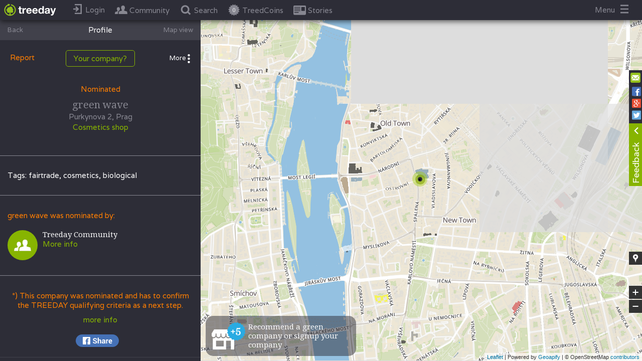

--- FILE ---
content_type: text/html
request_url: https://www.treeday.net/company/green-wave
body_size: 36383
content:
<!DOCTYPE html>
  <html lang="en">

  <head>
    <title>
      
        green wave
        
    </title>
    <meta charset="utf-8">
    
    
        <meta property="description" content="TREEDAY - einfach grüner leben!" />
    
    
    <meta name="viewport" content="width=device-width, initial-scale=1.0, user-scalable=0, minimum-scale=1.0, maximum-scale=1.0">
    <meta name="apple-mobile-web-app-capable" content="yes">
    <meta property="fb:app_id" content="1619741834926735"/>
    <meta property="app:version" content="b79144fc60688d5fde1d546ca26b45a6cd904fb9"/>
    <meta property="kubino-test-test" content="b79144fc60688d5fde1d546ca26b45a6cd904fb9"/>

    <meta property="og:type" content="article">
    
      <meta property="og:locale" content="en_US"/>
      <meta property="og:locale:alternate" content="de_DE"/>
    
    <!-- should be a title -->
    
      <meta property="og:title" content="green wave"/>
    
    
    
      <meta property="og:image" content="https://www.treeday.net/assets/img/facebook-share/company.png"/>
      <meta property="og:image:width" content="800"/>
      <meta property="og:image:height" content="600"/>
      
    

        
              
                <base href="/">
              
        
        <link rel="icon" href="/icons/favicon.ico" type="image/x-icon">
        <link rel="shortcut icon" href="/icons/favicon.ico" type="image/x-icon">
        <link rel="apple-touch-icon" href="/icons/app_icon72x72.png">
        <link rel="apple-touch-icon" sizes="76x76" href="/icons/app_icon72x72.png">
        <link rel="apple-touch-icon" sizes="120x120" href="/icons/app_icon120x120">
        <link rel="apple-touch-icon" sizes="152x152" href="/icons/app_icon152x152">

    
      <!-- Hotjar Tracking Code for test.treeday.net -->
      <script>
        (function(h,o,t,j,a,r){
          h.hj=h.hj||function(){(h.hj.q=h.hj.q||[]).push(arguments)};
          h._hjSettings={hjid:850289,hjsv:6};
          a=o.getElementsByTagName('head')[0];
          r=o.createElement('script');r.async=1;
          r.src=t+h._hjSettings.hjid+j+h._hjSettings.hjsv;
          a.appendChild(r);
        })(window,document,'https://static.hotjar.com/c/hotjar-','.js?sv=');
      </script>
    

        <script src="https://maps.googleapis.com/maps/api/js?v=3.exp&libraries=places&key=AIzaSyByzGWDcD6sjPdR1rhqD4ixLgql94i8-0E"></script>
        <script src="/assets/primus.js"></script>

    <script>
      var TREEDAY_PLATFORM = 'web';
      var TREEDAY_EMBED_SOURCE = '';
      var TREEDAY_SEND_TAG_IMMIDIATELLY = 0;
        window.initPayload = {};
        window.initConfig = {"fbRedirectPath":"https://www.treeday.net/fb-redirect","localSocket":{"host":"https://www.treeday.net/"},"apiPath":"https://www.treeday.net/api/v1","iframeConfigs":{"treeday":{"uniqueKey":"treeday","mediaIframeUrl":"https://www.treeday.net","mediaMapInitLocation":[[17.1606861,46.3723358],[9.53078340000002,49.0205999]]},"rsit":{"uniqueKey":"rsit","mediaIframeUrl":"https://www.rsit.io/utopia-test/","mediaMapInitLocation":null},"greenlifestyle":{"uniqueKey":"greenlifestyle","mediaIframeUrl":"http://green-lifestyle-blog.de/treeday","mediaMapInitLocation":[[15.0418486999999,47.2702482],[5.86648739999998,55.0581236]]},"kolibri":{"uniqueKey":"kolibri","mediaIframeUrl":"https://kolibri-mag.de/wertvolle-links-infos/","mediaMapInitLocation":[[15.0418486999999,47.2702482],[5.86648739999998,55.0581236]]},"kolbrimag":{"uniqueKey":"kolbrimag","mediaIframeUrl":null,"mediaMapInitLocation":null},"elektroautor":{"uniqueKey":"elektroautor","mediaIframeUrl":"http://www.elektroautor.com","mediaMapInitLocation":[[17.1606861,46.3723358],[9.53078340000002,49.0205999]]},"ecowoman":{"uniqueKey":"ecowoman","mediaIframeUrl":"http://www.ecowoman.de/","mediaMapInitLocation":[[15.0418486999999,47.2702482],[5.86648739999998,55.0581236]]},"wohl":{"uniqueKey":"wohl","mediaIframeUrl":"http://www.wohlfuehltage.net/treeday","mediaMapInitLocation":[[17.1606861,46.3723358],[9.53078340000002,49.0205999]]},"biorama":{"uniqueKey":"biorama","mediaIframeUrl":"https://www.biorama.eu/treeday-map/","mediaMapInitLocation":[[17.1606861,46.3723358],[9.53078340000002,49.0205999]]},"fairplanet":{"uniqueKey":"fairplanet","mediaIframeUrl":"http://fairplanet.at/treeday","mediaMapInitLocation":[[17.1606861,46.3723358],[9.53078340000002,49.0205999]]},"utopia":{"uniqueKey":"utopia","mediaIframeUrl":"https://utopia.de/treeday/","mediaMapInitLocation":[[15.0418486999999,47.2702482],[5.86648739999998,55.0581236]]},"lebensart":{"uniqueKey":"lebensart","mediaIframeUrl":"https://www.lebensart.at/nachhaltige-unternehmen-finden","mediaMapInitLocation":[[17.1606861,46.3723358],[9.53078340000002,49.0205999]]},"globalmagazin":{"uniqueKey":"globalmagazin","mediaIframeUrl":"http://globalmagazin.com/partner/treeday/treeday-map","mediaMapInitLocation":[[15.0418486999999,47.2702482],[5.86648739999998,55.0581236]]},"oegz":{"uniqueKey":"oegz","mediaIframeUrl":"https://www.gast.at/nachhaltigkeit/treeday_Map","mediaMapInitLocation":[[9.332212,48.917117],[17.159489,46.478416]]},"11ie":{"uniqueKey":"11ie","mediaIframeUrl":"https://www.11ie.de/treeday","mediaMapInitLocation":[[15.0418486999999,47.2702482],[5.86648739999998,55.0581236]]},"test":{"uniqueKey":"test","mediaIframeUrl":"http://www.test.at/test","mediaMapInitLocation":null},"beopin":{"uniqueKey":"beopin","mediaIframeUrl":"https://www.beopin.com/karte/","mediaMapInitLocation":[[15.0418486999999,47.2702482],[5.86648739999998,55.0581236]]},"wln":{"uniqueKey":"wln","mediaIframeUrl":"http://www.wir-leben-nachhaltig.at/treeday","mediaMapInitLocation":[[14.4521301,49.02062],[17.0684699999999,47.42198]]},"greenbrandswinner":{"uniqueKey":"greenbrandswinner","mediaIframeUrl":null,"mediaMapInitLocation":null},"walkspace":{"uniqueKey":"walkspace","mediaIframeUrl":"http://www.walk-space.at/index.php/verein/kooperationspartner","mediaMapInitLocation":[[17.1606861,46.3723358],[9.53078340000002,49.0205999]]},"hallofgreen":{"uniqueKey":"hallofgreen","mediaIframeUrl":null,"mediaMapInitLocation":[[15.0418486999999,47.2702482],[5.86648739999998,55.0581236]]},"lilligreen":{"uniqueKey":"lilligreen","mediaIframeUrl":null,"mediaMapInitLocation":[[15.0418486999999,47.2702482],[5.86648739999998,55.0581236]]},"dasselbegruen":{"uniqueKey":"dasselbegruen","mediaIframeUrl":"https://www.dasselbe-in-gruen.de/","mediaMapInitLocation":[[15.0418486999999,47.2702482],[5.86648739999998,55.0581236]]},"nachhaltigbaden":{"uniqueKey":"nachhaltigbaden","mediaIframeUrl":"https://nachhaltig-in-baden.com","mediaMapInitLocation":[[17.1606861,46.3723358],[9.53078340000002,49.0205999]]},"nachhaltigburgenland":{"uniqueKey":"nachhaltigburgenland","mediaIframeUrl":"https://www.nachhaltig-im-burgenland.at/einkaufen/","mediaMapInitLocation":[[17.1606861,46.3723358],[9.53078340000002,49.0205999]]},"karmakonsum":{"uniqueKey":"karmakonsum","mediaIframeUrl":"https://www.karmakonsum.de/","mediaMapInitLocation":[[15.0418486999999,47.2702482],[5.86648739999998,55.0581236]]},"evidero":{"uniqueKey":"evidero","mediaIframeUrl":"https://www.evidero.de/nachhaltige-app-treeday","mediaMapInitLocation":[[15.0418486999999,47.2702482],[5.86648739999998,55.0581236]]},"heldenmarkt":{"uniqueKey":"heldenmarkt","mediaIframeUrl":"http://www.heldenmarkt.de","mediaMapInitLocation":[[15.0418486999999,47.2702482],[5.86648739999998,55.0581236]]},"wirtschaftsverlag":{"uniqueKey":"wirtschaftsverlag","mediaIframeUrl":"https://www.die-wirtschaft.at/csr/treeday_Map","mediaMapInitLocation":null},"kleinekniffe":{"uniqueKey":"kleinekniffe","mediaIframeUrl":"https://kleine-kniffe.de/anbieter.html","mediaMapInitLocation":[[15.0418486999999,47.2702482],[5.86648739999998,55.0581236]]},"ecosia.org":{"uniqueKey":"ecosia.org","mediaIframeUrl":"https://www.ecosia.org/","mediaMapInitLocation":null},"lebenswertgemeinde":{"uniqueKey":"lebenswertgemeinde","mediaIframeUrl":"https://lebenswertegemeinde.at/?page_id=94","mediaMapInitLocation":[[17.1606861,46.3723358],[9.53078340000002,49.0205999]]}},"homePageBackgrounds":[{"id":10918761,"headText":{"de":"Einfach über 15.000 grüne Unternehmen finden!","en":"More than 15.000 green Companies near you!"},"subText":{"de":"","en":""},"pictureUrl":"https://res.cloudinary.com/treeday/image/upload/v1555167752/production/static-content/homepage-background/picture-QXiMm1bBQL.jpg","position":0,"enabled":true,"createdAt":"2018-09-27T12:11:25.056Z","modifiedAt":"2025-09-16T12:59:49.276Z","companyId":null},{"id":10829481,"headText":{"de":"Über 850 grüne Modelabels und Shops","en":""},"subText":{"de":"(Z.B. GOODSOCIETY, Hamburg)","en":""},"pictureUrl":"https://res.cloudinary.com/treeday/image/upload/v1555006148/production/static-content/homepage-background/picture-HOa2HwHBye.jpg","position":1,"enabled":true,"createdAt":"2017-11-15T16:38:19.840Z","modifiedAt":"2025-09-16T12:59:49.277Z","companyId":null},{"id":10829482,"headText":{"de":"Über 200 grüne Konditoreien und Cafés","en":""},"subText":{"de":"(Z.B. MANGOLDS Restaurant & Café, Graz)","en":""},"pictureUrl":"https://res.cloudinary.com/treeday/image/upload/v1555006046/production/static-content/homepage-background/picture-6yfsAZ4X16.jpg","position":2,"enabled":true,"createdAt":"2017-11-15T16:38:34.760Z","modifiedAt":"2025-09-16T12:59:49.277Z","companyId":null},{"id":10829493,"headText":{"de":"Über 650 \"echte\" Bäckereien","en":""},"subText":{"de":"(Z.B. BROTocnik,  Burgerwiesen, AT)","en":""},"pictureUrl":"https://res.cloudinary.com/treeday/image/upload/v1555005889/production/static-content/homepage-background/picture-PvUwCb5Yfg.jpg","position":3,"enabled":true,"createdAt":"2017-11-16T07:40:32.366Z","modifiedAt":"2025-09-16T12:59:49.277Z","companyId":null},{"id":10829494,"headText":{"de":"Über 450 Natur-Kosmetikmarken und Shops.","en":"Über 450 Natur-Kosmetikmarken und Shops."},"subText":{"de":"(z.B. i+m Naturkosmetik, Berlin)","en":"(z.B. i+m Naturkosmetik, Berlin)"},"pictureUrl":"https://res.cloudinary.com/treeday/image/upload/v1556553052/production/static-content/homepage-background/picture-d0flUKU26A.jpg","position":4,"enabled":true,"createdAt":"2017-11-16T07:40:54.647Z","modifiedAt":"2025-09-16T12:59:49.277Z","companyId":null},{"id":10829484,"headText":{"de":"Über 1.200 grüne Restaurants","en":""},"subText":{"de":"(Z.B. LABSTELLE, Wien)","en":""},"pictureUrl":"https://res.cloudinary.com/treeday/image/upload/v1510764598/production/static-content/homepage-background/picture-4RNKyxTdqC.jpg","position":5,"enabled":true,"createdAt":"2017-11-15T16:50:00.456Z","modifiedAt":"2025-09-16T12:59:49.277Z","companyId":null},{"id":10829489,"headText":{"de":"Über 4.000 Bio-Lebensmittelhersteller Geschäfte und Biomärkte","en":""},"subText":{"de":"(Z.B ADAMAH Biohof, Glinzendorf, AT","en":""},"pictureUrl":"https://res.cloudinary.com/treeday/image/upload/v1510817253/production/static-content/homepage-background/picture-msDFBUyDHU.jpg","position":6,"enabled":true,"createdAt":"2017-11-16T07:27:37.722Z","modifiedAt":"2025-09-16T12:59:49.277Z","companyId":null},{"id":10829497,"headText":{"de":"Über 600 Bio-Weingüter und Vinotheken","en":""},"subText":{"de":"(Z.B. Weingut Rudolf Fidesser, Platt, AT)","en":""},"pictureUrl":"https://res.cloudinary.com/treeday/image/upload/v1510818349/production/static-content/homepage-background/picture-wckocNKtgV.jpg","position":7,"enabled":true,"createdAt":"2017-11-16T07:42:51.408Z","modifiedAt":"2025-09-16T12:59:49.277Z","companyId":null},{"id":10829485,"headText":{"de":"Über 650 grüne Hotels weltweit","en":""},"subText":{"de":"(Z.B. Boutiquehotel Stadthalle, WIen)","en":""},"pictureUrl":"https://res.cloudinary.com/treeday/image/upload/v1511264925/production/static-content/homepage-background/picture-ZpfpRoxp4U.jpg","position":8,"enabled":true,"createdAt":"2017-11-15T16:50:15.970Z","modifiedAt":"2025-09-16T12:59:49.277Z","companyId":null},{"id":10829862,"headText":{"de":"Über 150 Tischler, Möbel- und Textilgeschäfte","en":""},"subText":{"de":"(Z.B. JOHAN, Wien)","en":""},"pictureUrl":"https://res.cloudinary.com/treeday/image/upload/v1511181339/production/static-content/homepage-background/picture-DPTNjwko6X.jpg","position":9,"enabled":true,"createdAt":"2017-11-20T12:17:05.455Z","modifiedAt":"2025-09-16T12:59:49.277Z","companyId":null},{"id":10829486,"headText":{"de":"Über 100 Fahrradgeschäfte und Verleih","en":""},"subText":{"de":"(Z.B. VELOBIS, Wien)","en":""},"pictureUrl":"https://res.cloudinary.com/treeday/image/upload/v1510764628/production/static-content/homepage-background/picture-us9rSvTzuO.jpg","position":11,"enabled":true,"createdAt":"2017-11-15T16:50:42.283Z","modifiedAt":"2025-09-16T12:59:49.278Z","companyId":null},{"id":10829488,"headText":{"de":"Über 100 Imkereien","en":""},"subText":{"de":"(Z.B. BIENENLIEB Bio-Imkerei, Salzburg)","en":""},"pictureUrl":"https://res.cloudinary.com/treeday/image/upload/v1510817200/production/static-content/homepage-background/picture-dgE8syBIIj.jpg","position":12,"enabled":true,"createdAt":"2017-11-16T07:27:13.329Z","modifiedAt":"2025-09-16T12:59:49.278Z","companyId":null},{"id":10829491,"headText":{"de":"Über 100 grüne Architekten und Planer","en":""},"subText":{"de":"","en":""},"pictureUrl":"https://res.cloudinary.com/treeday/image/upload/v1510817447/production/static-content/homepage-background/picture-XJb6B9De7D.jpg","position":14,"enabled":true,"createdAt":"2017-11-16T07:31:14.809Z","modifiedAt":"2025-09-16T12:59:49.278Z","companyId":null},{"id":10829495,"headText":{"de":"Über 120 grüne Caterer","en":""},"subText":{"de":"(Z.B. DELI BLUEM, WIen)","en":""},"pictureUrl":"https://res.cloudinary.com/treeday/image/upload/v1511258441/production/static-content/homepage-background/picture-vnXMVggXZy.jpg","position":15,"enabled":true,"createdAt":"2017-11-16T07:41:14.768Z","modifiedAt":"2025-09-16T12:59:49.278Z","companyId":null},{"id":10852495,"headText":{"de":"Über 300 grüne Energieberater und Anbieter","en":""},"subText":{"de":"(z.B. Smart Cost, Fulda)","en":""},"pictureUrl":"https://res.cloudinary.com/treeday/image/upload/v1520412660/production/static-content/homepage-background/picture-TiWiB0atFV.jpg","position":16,"enabled":true,"createdAt":"2018-03-03T10:18:01.935Z","modifiedAt":"2025-09-16T12:59:49.278Z","companyId":null},{"id":10831108,"headText":{"de":"Über 250 Second-Hand und Vintage-Läden","en":""},"subText":{"de":"(Z.B. GardeRobe Secondhand Markenmode, Graz, AT)","en":""},"pictureUrl":"https://res.cloudinary.com/treeday/image/upload/v1511453496/production/static-content/homepage-background/picture-MTc5g01iHV.jpg","position":17,"enabled":true,"createdAt":"2017-11-23T16:13:16.478Z","modifiedAt":"2025-09-16T12:59:49.278Z","companyId":null},{"id":10831109,"headText":{"de":"Über 100 Upcycling Stores","en":""},"subText":{"de":"(Z.B. Up-Store, WIen, AT)","en":""},"pictureUrl":"https://res.cloudinary.com/treeday/image/upload/v1511453931/production/static-content/homepage-background/picture-ttMKRt91NG.jpg","position":18,"enabled":true,"createdAt":"2017-11-23T16:18:54.853Z","modifiedAt":"2025-09-16T12:59:49.278Z","companyId":null},{"id":10829496,"headText":{"de":"Über 70 grüne Brauereien","en":""},"subText":{"de":"(Z.B. BRUCKNERS ERZBRÄU, Gaming, AT)","en":""},"pictureUrl":"https://res.cloudinary.com/treeday/image/upload/v1510818086/production/static-content/homepage-background/picture-VKHC5DCoIU.jpg","position":20,"enabled":true,"createdAt":"2017-11-16T07:41:34.966Z","modifiedAt":"2025-09-16T12:59:49.278Z","companyId":null}],"homePageAlliancePartners":[{"id":3387842,"uniqueKey":"treeday","name":"Treeday","website":null,"startCooperationAt":"2017-04-25T22:00:00.000Z","endCooperationAt":null,"active":true,"isAlliancePartner":true,"isMediaPartner":true,"isAffiliatePartner":false,"allianceLogo":null,"allianceDescription":null,"createdAt":"2017-04-25T22:00:00.000Z","createdBy":183,"modifiedAt":"2017-04-25T22:00:00.000Z","modifiedBy":183,"mediaIframeUrl":"https://www.treeday.net","mediaMapInitLocation":[[17.1606861,46.3723358],[9.53078340000002,49.0205999]],"mediaShowOnlyAllianceCompaniesInMap":null,"allianceModalImage":null,"allianceHomepageLogo":null,"allianceHomepageLogoEnabled":false,"allianceHomepageLogoPosition":0,"description":null,"isCooperationPartner":false,"cooperationLogo":null,"cooperationModalImage":null,"cooperationHomepageLogo":null,"cooperationHomepageLogoEnabled":false,"cooperationHomepageLogoPosition":0,"cooperationInformationHeadline":null,"mediaHomepageLogo":null,"mediaHomepageLogoEnabled":false,"mediaHomepageLogoPosition":0,"showPartnerCompaniesLink":true,"tags":null,"partnerCompaniesLink":{"de":"Partnerunternehmen anzeigen","en":"Show partner companies"},"partnerProfiles":[]},{"id":377812,"uniqueKey":"rsit","name":"Rsitsaslllll","website":null,"startCooperationAt":"2017-04-25T12:00:00.000Z","endCooperationAt":null,"active":true,"isAlliancePartner":false,"isMediaPartner":true,"isAffiliatePartner":false,"allianceLogo":null,"allianceDescription":{},"createdAt":"2017-04-25T22:00:00.000Z","createdBy":183,"modifiedAt":"2018-01-25T14:20:59.883Z","modifiedBy":48,"mediaIframeUrl":"https://www.rsit.io/utopia-test/","mediaMapInitLocation":null,"mediaShowOnlyAllianceCompaniesInMap":null,"allianceModalImage":null,"allianceHomepageLogo":null,"allianceHomepageLogoEnabled":false,"allianceHomepageLogoPosition":0,"description":{},"isCooperationPartner":false,"cooperationLogo":null,"cooperationModalImage":null,"cooperationHomepageLogo":null,"cooperationHomepageLogoEnabled":false,"cooperationHomepageLogoPosition":0,"cooperationInformationHeadline":null,"mediaHomepageLogo":null,"mediaHomepageLogoEnabled":false,"mediaHomepageLogoPosition":0,"showPartnerCompaniesLink":true,"tags":null,"partnerCompaniesLink":{"de":"Partnerunternehmen anzeigen","en":"Show partner companies"},"partnerProfiles":[]},{"id":8627830,"uniqueKey":"greenlifestyle","name":"Green Lifestyle Blog","website":"http://green-lifestyle-blog.de","startCooperationAt":"2017-09-05T07:37:04.292Z","endCooperationAt":null,"active":true,"isAlliancePartner":false,"isMediaPartner":true,"isAffiliatePartner":false,"allianceLogo":null,"allianceDescription":{},"createdAt":"2017-09-05T11:38:38.525Z","createdBy":2,"modifiedAt":"2017-09-05T11:44:37.115Z","modifiedBy":2,"mediaIframeUrl":"http://green-lifestyle-blog.de/treeday","mediaMapInitLocation":[[15.0418486999999,47.2702482],[5.86648739999998,55.0581236]],"mediaShowOnlyAllianceCompaniesInMap":false,"allianceModalImage":null,"allianceHomepageLogo":null,"allianceHomepageLogoEnabled":false,"allianceHomepageLogoPosition":0,"description":{},"isCooperationPartner":false,"cooperationLogo":null,"cooperationModalImage":null,"cooperationHomepageLogo":null,"cooperationHomepageLogoEnabled":false,"cooperationHomepageLogoPosition":0,"cooperationInformationHeadline":null,"mediaHomepageLogo":null,"mediaHomepageLogoEnabled":false,"mediaHomepageLogoPosition":0,"showPartnerCompaniesLink":true,"tags":null,"partnerCompaniesLink":{"de":"Partnerunternehmen anzeigen","en":"Show partner companies"},"partnerProfiles":[]},{"id":10941988,"uniqueKey":"kolibri","name":"Kolibri Magazin","website":"http://kolibri-mag.de/wertvolle-links-infos/","startCooperationAt":"2019-01-16T10:50:34.444Z","endCooperationAt":null,"active":true,"isAlliancePartner":false,"isMediaPartner":true,"isAffiliatePartner":false,"allianceLogo":null,"allianceDescription":null,"createdAt":"2019-01-16T10:53:39.820Z","createdBy":2,"modifiedAt":"2019-01-16T10:53:39.823Z","modifiedBy":2,"mediaIframeUrl":"https://kolibri-mag.de/wertvolle-links-infos/","mediaMapInitLocation":[[15.0418486999999,47.2702482],[5.86648739999998,55.0581236]],"mediaShowOnlyAllianceCompaniesInMap":null,"allianceModalImage":null,"allianceHomepageLogo":null,"allianceHomepageLogoEnabled":false,"allianceHomepageLogoPosition":0,"description":{"en":"Kolibri","de":"Kolibri"},"isCooperationPartner":false,"cooperationLogo":null,"cooperationModalImage":null,"cooperationHomepageLogo":null,"cooperationHomepageLogoEnabled":false,"cooperationHomepageLogoPosition":0,"cooperationInformationHeadline":null,"mediaHomepageLogo":null,"mediaHomepageLogoEnabled":false,"mediaHomepageLogoPosition":0,"showPartnerCompaniesLink":true,"tags":{"en":[],"de":[]},"partnerCompaniesLink":null,"partnerProfiles":[]},{"id":10941987,"uniqueKey":"kolbrimag","name":"KolibriMag","website":null,"startCooperationAt":"2019-01-16T10:49:54.998Z","endCooperationAt":null,"active":true,"isAlliancePartner":false,"isMediaPartner":true,"isAffiliatePartner":false,"allianceLogo":null,"allianceDescription":null,"createdAt":"2019-01-16T10:50:47.982Z","createdBy":3340,"modifiedAt":"2019-01-16T10:50:47.984Z","modifiedBy":3340,"mediaIframeUrl":null,"mediaMapInitLocation":null,"mediaShowOnlyAllianceCompaniesInMap":null,"allianceModalImage":null,"allianceHomepageLogo":null,"allianceHomepageLogoEnabled":false,"allianceHomepageLogoPosition":0,"description":{"en":"X","de":"X"},"isCooperationPartner":false,"cooperationLogo":null,"cooperationModalImage":null,"cooperationHomepageLogo":null,"cooperationHomepageLogoEnabled":false,"cooperationHomepageLogoPosition":0,"cooperationInformationHeadline":null,"mediaHomepageLogo":null,"mediaHomepageLogoEnabled":false,"mediaHomepageLogoPosition":0,"showPartnerCompaniesLink":true,"tags":{"en":[],"de":[]},"partnerCompaniesLink":null,"partnerProfiles":[]},{"id":10831537,"uniqueKey":"elektroautor","name":"Elektroautor","website":"http://elektroautor.com/","startCooperationAt":"2017-12-06T14:35:24.838Z","endCooperationAt":null,"active":true,"isAlliancePartner":false,"isMediaPartner":true,"isAffiliatePartner":true,"allianceLogo":null,"allianceDescription":{},"createdAt":"2017-12-06T16:37:20.041Z","createdBy":2,"modifiedAt":"2017-12-08T17:58:55.436Z","modifiedBy":1,"mediaIframeUrl":"http://www.elektroautor.com","mediaMapInitLocation":[[17.1606861,46.3723358],[9.53078340000002,49.0205999]],"mediaShowOnlyAllianceCompaniesInMap":null,"allianceModalImage":null,"allianceHomepageLogo":null,"allianceHomepageLogoEnabled":false,"allianceHomepageLogoPosition":0,"description":{},"isCooperationPartner":false,"cooperationLogo":null,"cooperationModalImage":null,"cooperationHomepageLogo":null,"cooperationHomepageLogoEnabled":false,"cooperationHomepageLogoPosition":0,"cooperationInformationHeadline":null,"mediaHomepageLogo":null,"mediaHomepageLogoEnabled":false,"mediaHomepageLogoPosition":0,"showPartnerCompaniesLink":true,"tags":null,"partnerCompaniesLink":{"de":"Partnerunternehmen anzeigen","en":"Show partner companies"},"partnerProfiles":[]},{"id":10837009,"uniqueKey":"ecowoman","name":"Ecowoman","website":"http://www.ecowoman.de/","startCooperationAt":"2018-01-15T11:01:37.679Z","endCooperationAt":null,"active":true,"isAlliancePartner":false,"isMediaPartner":true,"isAffiliatePartner":false,"allianceLogo":null,"allianceDescription":{},"createdAt":"2018-01-15T13:02:04.433Z","createdBy":3340,"modifiedAt":"2018-01-16T07:52:42.074Z","modifiedBy":2,"mediaIframeUrl":"http://www.ecowoman.de/","mediaMapInitLocation":[[15.0418486999999,47.2702482],[5.86648739999998,55.0581236]],"mediaShowOnlyAllianceCompaniesInMap":null,"allianceModalImage":null,"allianceHomepageLogo":null,"allianceHomepageLogoEnabled":false,"allianceHomepageLogoPosition":0,"description":{},"isCooperationPartner":false,"cooperationLogo":null,"cooperationModalImage":null,"cooperationHomepageLogo":null,"cooperationHomepageLogoEnabled":false,"cooperationHomepageLogoPosition":0,"cooperationInformationHeadline":null,"mediaHomepageLogo":null,"mediaHomepageLogoEnabled":false,"mediaHomepageLogoPosition":0,"showPartnerCompaniesLink":true,"tags":null,"partnerCompaniesLink":{"de":"Partnerunternehmen anzeigen","en":"Show partner companies"},"partnerProfiles":[]},{"id":9875156,"uniqueKey":"biopark","name":"Biopark","website":"http://biopark.de","startCooperationAt":"2017-10-14T04:52:18.985Z","endCooperationAt":null,"active":true,"isAlliancePartner":true,"isMediaPartner":false,"isAffiliatePartner":false,"allianceLogo":"https://res.cloudinary.com/treeday/image/upload/v1507978564/production/partners/9875156/alliance-logo.jpg","allianceDescription":{"en":"<p>Für unsere Kühe lohnt sich die Mühe.<br/><br/>Tierwohl sowie eine artgerechte Tierhaltung liegen unseren Landwirten am Herzen. Das fängt für uns beim Weidegang an und hört beim Verbot der Anbindehaltung auf.<br/><br/>Das Schwein sich suhlt in Schlamm und Stroh,macht Landwirt und Verbraucher froh.<br/><br/>Unsere Tiere bekommen ausreichend Auslauf, haben eingestreute Liegeflächen und leben nicht auf Vollspaltenböden - eine ökologische Schweinehaltung, die dem Tier gut tut und der Verbraucher am Ende schmeckt.<br/><br/>Nur gemeinsam sind wir stark.<br/><br/>Für unsere Landwirte heißt artgerechte Tierhaltung auch, Herdentiere nicht einzeln zu halten. In der Tierernährung setzen wir auf betriebseigene Futtermittel, die frei von gentechnisch veränderten Organismen sind.<br/></p>","de":"<p>Für unsere Kühe lohnt sich die Mühe.<br/><br/>Tierwohl sowie eine artgerechte Tierhaltung liegen unseren Landwirten am Herzen. Das fängt für uns beim Weidegang an und hört beim Verbot der Anbindehaltung auf.<br/><br/>Das Schwein sich suhlt in Schlamm und Stroh,macht Landwirt und Verbraucher froh.<br/><br/>Unsere Tiere bekommen ausreichend Auslauf, haben eingestreute Liegeflächen und leben nicht auf Vollspaltenböden - eine ökologische Schweinehaltung, die dem Tier gut tut und der Verbraucher am Ende schmeckt.<br/><br/>Nur gemeinsam sind wir stark.<br/><br/>Für unsere Landwirte heißt artgerechte Tierhaltung auch, Herdentiere nicht einzeln zu halten. In der Tierernährung setzen wir auf betriebseigene Futtermittel, die frei von gentechnisch veränderten Organismen sind.<br/></p>"},"createdAt":"2017-10-14T09:01:03.218Z","createdBy":1,"modifiedAt":"2017-11-24T12:43:24.612Z","modifiedBy":48,"mediaIframeUrl":null,"mediaMapInitLocation":null,"mediaShowOnlyAllianceCompaniesInMap":false,"allianceModalImage":"https://res.cloudinary.com/treeday/image/upload/v1507978637/production/partners/9875156/alliance-modal.jpg","allianceHomepageLogo":null,"allianceHomepageLogoEnabled":false,"allianceHomepageLogoPosition":0,"description":{"en":"<p>Für unsere Kühe lohnt sich die Mühe.<br/><br/>Tierwohl sowie eine artgerechte Tierhaltung liegen unseren Landwirten am Herzen. Das fängt für uns beim Weidegang an und hört beim Verbot der Anbindehaltung auf.<br/><br/>Das Schwein sich suhlt in Schlamm und Stroh,macht Landwirt und Verbraucher froh.<br/><br/>Unsere Tiere bekommen ausreichend Auslauf, haben eingestreute Liegeflächen und leben nicht auf Vollspaltenböden - eine ökologische Schweinehaltung, die dem Tier gut tut und der Verbraucher am Ende schmeckt.<br/><br/>Nur gemeinsam sind wir stark.<br/><br/>Für unsere Landwirte heißt artgerechte Tierhaltung auch, Herdentiere nicht einzeln zu halten. In der Tierernährung setzen wir auf betriebseigene Futtermittel, die frei von gentechnisch veränderten Organismen sind.<br/></p>","de":"<p>Für unsere Kühe lohnt sich die Mühe.<br/><br/>Tierwohl sowie eine artgerechte Tierhaltung liegen unseren Landwirten am Herzen. Das fängt für uns beim Weidegang an und hört beim Verbot der Anbindehaltung auf.<br/><br/>Das Schwein sich suhlt in Schlamm und Stroh,macht Landwirt und Verbraucher froh.<br/><br/>Unsere Tiere bekommen ausreichend Auslauf, haben eingestreute Liegeflächen und leben nicht auf Vollspaltenböden - eine ökologische Schweinehaltung, die dem Tier gut tut und der Verbraucher am Ende schmeckt.<br/><br/>Nur gemeinsam sind wir stark.<br/><br/>Für unsere Landwirte heißt artgerechte Tierhaltung auch, Herdentiere nicht einzeln zu halten. In der Tierernährung setzen wir auf betriebseigene Futtermittel, die frei von gentechnisch veränderten Organismen sind.<br/></p>"},"isCooperationPartner":false,"cooperationLogo":null,"cooperationModalImage":null,"cooperationHomepageLogo":null,"cooperationHomepageLogoEnabled":false,"cooperationHomepageLogoPosition":0,"cooperationInformationHeadline":null,"mediaHomepageLogo":null,"mediaHomepageLogoEnabled":false,"mediaHomepageLogoPosition":0,"showPartnerCompaniesLink":true,"tags":null,"partnerCompaniesLink":{"de":"Partnerunternehmen anzeigen","en":"Show partner companies"},"partnerProfiles":[]},{"id":9874080,"uniqueKey":"nachhaltig-graz","name":"Nachhaltig in Graz","website":"http://nachhaltig-in-graz.at","startCooperationAt":"2017-10-09T02:48:30.913Z","endCooperationAt":null,"active":false,"isAlliancePartner":false,"isMediaPartner":false,"isAffiliatePartner":false,"allianceLogo":null,"allianceDescription":{},"createdAt":"2017-10-09T04:49:57.366Z","createdBy":2,"modifiedAt":"2020-09-30T10:05:40.803Z","modifiedBy":1,"mediaIframeUrl":"http://nachhaltig-in-graz.at/treeday-graz/","mediaMapInitLocation":[[15.196313,47.191285],[15.707677,46.930075]],"mediaShowOnlyAllianceCompaniesInMap":false,"allianceModalImage":null,"allianceHomepageLogo":null,"allianceHomepageLogoEnabled":false,"allianceHomepageLogoPosition":0,"description":{"en":".","de":"."},"isCooperationPartner":false,"cooperationLogo":null,"cooperationModalImage":null,"cooperationHomepageLogo":null,"cooperationHomepageLogoEnabled":false,"cooperationHomepageLogoPosition":0,"cooperationInformationHeadline":{},"mediaHomepageLogo":"https://res.cloudinary.com/treeday/image/upload/v1534852075/production/partners/9874080/media-homepage.png","mediaHomepageLogoEnabled":true,"mediaHomepageLogoPosition":9,"showPartnerCompaniesLink":false,"tags":{"en":[],"de":[]},"partnerCompaniesLink":{"de":"Partnerunternehmen anzeigen","en":"Show partner companies"},"partnerProfiles":[]},{"id":10949443,"uniqueKey":"lilligreen","name":"Liligreen de","website":null,"startCooperationAt":"2019-03-27T11:40:00.144Z","endCooperationAt":null,"active":true,"isAlliancePartner":false,"isMediaPartner":true,"isAffiliatePartner":false,"allianceLogo":null,"allianceDescription":null,"createdAt":"2019-03-27T11:41:08.867Z","createdBy":2,"modifiedAt":"2019-03-27T11:41:08.869Z","modifiedBy":2,"mediaIframeUrl":null,"mediaMapInitLocation":[[15.0418486999999,47.2702482],[5.86648739999998,55.0581236]],"mediaShowOnlyAllianceCompaniesInMap":null,"allianceModalImage":null,"allianceHomepageLogo":null,"allianceHomepageLogoEnabled":false,"allianceHomepageLogoPosition":0,"description":{"en":"x","de":"x"},"isCooperationPartner":false,"cooperationLogo":null,"cooperationModalImage":null,"cooperationHomepageLogo":null,"cooperationHomepageLogoEnabled":false,"cooperationHomepageLogoPosition":0,"cooperationInformationHeadline":null,"mediaHomepageLogo":null,"mediaHomepageLogoEnabled":false,"mediaHomepageLogoPosition":0,"showPartnerCompaniesLink":true,"tags":{"en":[],"de":[]},"partnerCompaniesLink":null,"partnerProfiles":[]},{"id":10950573,"uniqueKey":"dasselbegruen","name":"Das selbe in Grün","website":null,"startCooperationAt":"2019-03-29T17:22:07.338Z","endCooperationAt":null,"active":true,"isAlliancePartner":false,"isMediaPartner":true,"isAffiliatePartner":false,"allianceLogo":null,"allianceDescription":null,"createdAt":"2019-03-29T17:23:09.811Z","createdBy":2,"modifiedAt":"2019-03-29T17:23:09.814Z","modifiedBy":2,"mediaIframeUrl":"https://www.dasselbe-in-gruen.de/","mediaMapInitLocation":[[15.0418486999999,47.2702482],[5.86648739999998,55.0581236]],"mediaShowOnlyAllianceCompaniesInMap":null,"allianceModalImage":null,"allianceHomepageLogo":null,"allianceHomepageLogoEnabled":false,"allianceHomepageLogoPosition":0,"description":{"en":"x","de":"x"},"isCooperationPartner":false,"cooperationLogo":null,"cooperationModalImage":null,"cooperationHomepageLogo":null,"cooperationHomepageLogoEnabled":false,"cooperationHomepageLogoPosition":0,"cooperationInformationHeadline":null,"mediaHomepageLogo":null,"mediaHomepageLogoEnabled":false,"mediaHomepageLogoPosition":0,"showPartnerCompaniesLink":true,"tags":{"en":[],"de":[]},"partnerCompaniesLink":null,"partnerProfiles":[]},{"id":9953190,"uniqueKey":"demeter-at","name":"Demeter Österreich","website":"http://www.biodynamisch.at","startCooperationAt":"2017-10-29T06:44:53.617Z","endCooperationAt":null,"active":true,"isAlliancePartner":true,"isMediaPartner":false,"isAffiliatePartner":false,"allianceLogo":"https://res.cloudinary.com/treeday/image/upload/v1554713601/production/partners/9953190/alliance-logo.png","allianceDescription":{"en":"<p>Demeter ist der einzige BIO-Verband, der ein weltweites Netzwerk von selbständig zertifizierenden Organisationen aufgebaut hat. Derzeit sind 18 Länder Mitglieder bei Demeter-International.<br style=\"font-size: 13px;\"/>Biodynamisch zu wirtschaften bedeutet, dass der Bauer und die Bäuerin ihre Arbeit als ganzheitlich verstehen. Individuell an die Bedingungen des jeweiligen Hofes angepaßt, geht es darum einen Betriebsorganismus, ja eine - wie Rudolf Steiner es ausdrückt - &#34;Art von in sich geschlossener Individualität&#34; zu entwickeln.<br style=\"font-size: 13px;\"/>Dabei werden die irdischen und kosmischen Lebenszusammenhänge und Rhythmen berücksichtigt.<br/></p>","de":"<p>Demeter ist der einzige BIO-Verband, der ein weltweites Netzwerk von selbständig zertifizierenden Organisationen aufgebaut hat. Derzeit sind 18 Länder Mitglieder bei Demeter-International.<br/>Biodynamisch zu wirtschaften bedeutet, dass der Bauer und die Bäuerin ihre Arbeit als ganzheitlich verstehen. Individuell  an die Bedingungen des jeweiligen Hofes angepaßt, geht es darum einen Betriebsorganismus, ja eine - wie Rudolf Steiner es ausdrückt - &#34;Art von in sich geschlossener Individualität&#34;  zu entwickeln.<br/>Dabei werden die irdischen und kosmischen Lebenszusammenhänge und Rhythmen berücksichtigt.<br/></p>"},"createdAt":"2017-10-29T15:03:41.824Z","createdBy":1,"modifiedAt":"2019-04-08T08:53:24.983Z","modifiedBy":1,"mediaIframeUrl":null,"mediaMapInitLocation":null,"mediaShowOnlyAllianceCompaniesInMap":false,"allianceModalImage":"https://res.cloudinary.com/treeday/image/upload/v1509289416/production/partners/9953190/alliance-modal.jpg","allianceHomepageLogo":null,"allianceHomepageLogoEnabled":false,"allianceHomepageLogoPosition":0,"description":{"en":"<p>Demeter ist der einzige BIO-Verband, der ein weltweites Netzwerk von selbständig zertifizierenden Organisationen aufgebaut hat. Derzeit sind 18 Länder Mitglieder bei Demeter-International.<br style=\"font-size: 13px;\"/>Biodynamisch zu wirtschaften bedeutet, dass der Bauer und die Bäuerin ihre Arbeit als ganzheitlich verstehen. Individuell an die Bedingungen des jeweiligen Hofes angepaßt, geht es darum einen Betriebsorganismus, ja eine - wie Rudolf Steiner es ausdrückt - &#34;Art von in sich geschlossener Individualität&#34; zu entwickeln.<br style=\"font-size: 13px;\"/>Dabei werden die irdischen und kosmischen Lebenszusammenhänge und Rhythmen berücksichtigt.<br/></p>","de":"<p>Demeter ist der einzige BIO-Verband, der ein weltweites Netzwerk von selbständig zertifizierenden Organisationen aufgebaut hat. Derzeit sind 18 Länder Mitglieder bei Demeter-International.<br/>Biodynamisch zu wirtschaften bedeutet, dass der Bauer und die Bäuerin ihre Arbeit als ganzheitlich verstehen. Individuell  an die Bedingungen des jeweiligen Hofes angepaßt, geht es darum einen Betriebsorganismus, ja eine - wie Rudolf Steiner es ausdrückt - &#34;Art von in sich geschlossener Individualität&#34;  zu entwickeln.<br/>Dabei werden die irdischen und kosmischen Lebenszusammenhänge und Rhythmen berücksichtigt.<br/></p>"},"isCooperationPartner":false,"cooperationLogo":null,"cooperationModalImage":null,"cooperationHomepageLogo":null,"cooperationHomepageLogoEnabled":false,"cooperationHomepageLogoPosition":0,"cooperationInformationHeadline":{},"mediaHomepageLogo":null,"mediaHomepageLogoEnabled":false,"mediaHomepageLogoPosition":0,"showPartnerCompaniesLink":true,"tags":{"en":[],"de":[]},"partnerCompaniesLink":{"de":"Partnerunternehmen anzeigen","en":"Show partner companies"},"partnerProfiles":[]},{"id":10950570,"uniqueKey":"nachhaltigbaden","name":"Nachhaltig in Baden","website":null,"startCooperationAt":"2019-03-29T17:06:32.357Z","endCooperationAt":null,"active":true,"isAlliancePartner":false,"isMediaPartner":true,"isAffiliatePartner":false,"allianceLogo":null,"allianceDescription":null,"createdAt":"2019-03-29T17:09:48.959Z","createdBy":2,"modifiedAt":"2019-03-29T17:09:48.961Z","modifiedBy":2,"mediaIframeUrl":"https://nachhaltig-in-baden.com","mediaMapInitLocation":[[17.1606861,46.3723358],[9.53078340000002,49.0205999]],"mediaShowOnlyAllianceCompaniesInMap":null,"allianceModalImage":null,"allianceHomepageLogo":null,"allianceHomepageLogoEnabled":false,"allianceHomepageLogoPosition":0,"description":{"en":"x","de":"x"},"isCooperationPartner":false,"cooperationLogo":null,"cooperationModalImage":null,"cooperationHomepageLogo":null,"cooperationHomepageLogoEnabled":false,"cooperationHomepageLogoPosition":0,"cooperationInformationHeadline":null,"mediaHomepageLogo":null,"mediaHomepageLogoEnabled":false,"mediaHomepageLogoPosition":0,"showPartnerCompaniesLink":true,"tags":{"en":[],"de":[]},"partnerCompaniesLink":null,"partnerProfiles":[]},{"id":10950571,"uniqueKey":"nachhaltigburgenland","name":"Nachhaltig im Burgenland","website":null,"startCooperationAt":"2019-03-29T17:17:11.253Z","endCooperationAt":null,"active":true,"isAlliancePartner":false,"isMediaPartner":true,"isAffiliatePartner":false,"allianceLogo":null,"allianceDescription":null,"createdAt":"2019-03-29T17:18:43.126Z","createdBy":2,"modifiedAt":"2019-04-26T11:30:32.011Z","modifiedBy":3340,"mediaIframeUrl":"https://www.nachhaltig-im-burgenland.at/einkaufen/","mediaMapInitLocation":[[17.1606861,46.3723358],[9.53078340000002,49.0205999]],"mediaShowOnlyAllianceCompaniesInMap":null,"allianceModalImage":null,"allianceHomepageLogo":null,"allianceHomepageLogoEnabled":false,"allianceHomepageLogoPosition":0,"description":{"en":"x","de":"x"},"isCooperationPartner":false,"cooperationLogo":null,"cooperationModalImage":null,"cooperationHomepageLogo":null,"cooperationHomepageLogoEnabled":false,"cooperationHomepageLogoPosition":0,"cooperationInformationHeadline":{},"mediaHomepageLogo":"https://res.cloudinary.com/treeday/image/upload/v1556277572/production/partners/10950571/media-homepage.png","mediaHomepageLogoEnabled":true,"mediaHomepageLogoPosition":5,"showPartnerCompaniesLink":true,"tags":{"en":[],"de":[]},"partnerCompaniesLink":{"en":"x","de":"x"},"partnerProfiles":[]},{"id":10896875,"uniqueKey":"oekobusiness","name":"OekoBusiness Wien","website":"http://www.wien.gv.at/umweltschutz/oekobusiness/","startCooperationAt":"2018-06-04T01:52:03.820Z","endCooperationAt":null,"active":true,"isAlliancePartner":true,"isMediaPartner":false,"isAffiliatePartner":false,"allianceLogo":"https://res.cloudinary.com/treeday/image/upload/v1528209412/production/partners/10896875/alliance-logo.png","allianceDescription":null,"createdAt":"2018-06-04T13:54:52.328Z","createdBy":3340,"modifiedAt":"2018-11-14T15:32:05.173Z","modifiedBy":3340,"mediaIframeUrl":null,"mediaMapInitLocation":null,"mediaShowOnlyAllianceCompaniesInMap":null,"allianceModalImage":"https://res.cloudinary.com/treeday/image/upload/v1528730356/production/partners/10896875/alliance-modal.jpg","allianceHomepageLogo":"https://res.cloudinary.com/treeday/image/upload/v1534851680/production/partners/10896875/alliance-homepage.png","allianceHomepageLogoEnabled":true,"allianceHomepageLogoPosition":0,"description":{"en":"OekoBusiness Wien ist das Umwelt-Service-Paket der Stadt Wien für Wiener Unternehmen. 1998 von der Wiener Umweltschutzabteilung (MA 22) ins Leben gerufen, unterstützt OekoBusiness Wien Unternehmen bei der Umsetzung von umweltrelevanten Maßnahmen im Betrieb und trägt dazu bei, Betriebskosten zu senken.","de":"OekoBusiness Wien ist das Umwelt-Service-Paket der Stadt Wien für Wiener Unternehmen. 1998 von der Wiener Umweltschutzabteilung (MA 22) ins Leben gerufen, unterstützt OekoBusiness Wien Unternehmen bei der Umsetzung von umweltrelevanten Maßnahmen im Betrieb und trägt dazu bei, Betriebskosten zu senken."},"isCooperationPartner":false,"cooperationLogo":null,"cooperationModalImage":null,"cooperationHomepageLogo":null,"cooperationHomepageLogoEnabled":false,"cooperationHomepageLogoPosition":0,"cooperationInformationHeadline":{},"mediaHomepageLogo":null,"mediaHomepageLogoEnabled":false,"mediaHomepageLogoPosition":0,"showPartnerCompaniesLink":true,"tags":{"en":[],"de":[]},"partnerCompaniesLink":{"de":"ÖkoBusiness Betriebe anzeigen","en":"Show ÖkoBusiness companies"},"partnerProfiles":[]},{"id":10950572,"uniqueKey":"karmakonsum","name":"Karma Konsum","website":null,"startCooperationAt":"2019-03-29T17:19:57.813Z","endCooperationAt":null,"active":true,"isAlliancePartner":false,"isMediaPartner":true,"isAffiliatePartner":false,"allianceLogo":null,"allianceDescription":null,"createdAt":"2019-03-29T17:21:04.002Z","createdBy":2,"modifiedAt":"2019-03-29T17:21:04.005Z","modifiedBy":2,"mediaIframeUrl":"https://www.karmakonsum.de/","mediaMapInitLocation":[[15.0418486999999,47.2702482],[5.86648739999998,55.0581236]],"mediaShowOnlyAllianceCompaniesInMap":null,"allianceModalImage":null,"allianceHomepageLogo":null,"allianceHomepageLogoEnabled":false,"allianceHomepageLogoPosition":0,"description":{"en":"x","de":"x"},"isCooperationPartner":false,"cooperationLogo":null,"cooperationModalImage":null,"cooperationHomepageLogo":null,"cooperationHomepageLogoEnabled":false,"cooperationHomepageLogoPosition":0,"cooperationInformationHeadline":null,"mediaHomepageLogo":null,"mediaHomepageLogoEnabled":false,"mediaHomepageLogoPosition":0,"showPartnerCompaniesLink":true,"tags":{"en":[],"de":[]},"partnerCompaniesLink":null,"partnerProfiles":[]},{"id":10901226,"uniqueKey":"evidero","name":"Evidero","website":"http://evidero.de","startCooperationAt":"2018-06-12T14:01:44.843Z","endCooperationAt":null,"active":true,"isAlliancePartner":false,"isMediaPartner":true,"isAffiliatePartner":false,"allianceLogo":null,"allianceDescription":null,"createdAt":"2018-06-13T08:08:03.526Z","createdBy":2,"modifiedAt":"2018-08-21T11:40:43.161Z","modifiedBy":3658,"mediaIframeUrl":"https://www.evidero.de/nachhaltige-app-treeday","mediaMapInitLocation":[[15.0418486999999,47.2702482],[5.86648739999998,55.0581236]],"mediaShowOnlyAllianceCompaniesInMap":null,"allianceModalImage":null,"allianceHomepageLogo":null,"allianceHomepageLogoEnabled":false,"allianceHomepageLogoPosition":0,"description":{"en":"Evidero ist das erste ganzheitliche Ratgeber-Portal, das Experten-Tipps und Lebenshilfen für Gesundheit und bewusstes Leben vereint. Bei Evidero gibt es neben Artikeln, Rezepte für eine ausgewogene Ernährung, Fitnessübungen, Tipps für die Beziehung sowie Yoga Asanas und ihre Wirkung.","de":"Evidero ist das erste ganzheitliche Ratgeber-Portal, das Experten-Tipps und Lebenshilfen für Gesundheit und bewusstes Leben vereint. Bei Evidero gibt es neben Artikeln, Rezepte für eine ausgewogene Ernährung, Fitnessübungen, Tipps für die Beziehung sowie Yoga Asanas und ihre Wirkung."},"isCooperationPartner":false,"cooperationLogo":null,"cooperationModalImage":null,"cooperationHomepageLogo":null,"cooperationHomepageLogoEnabled":false,"cooperationHomepageLogoPosition":0,"cooperationInformationHeadline":{},"mediaHomepageLogo":"https://res.cloudinary.com/treeday/image/upload/v1534851640/production/partners/10901226/media-homepage.png","mediaHomepageLogoEnabled":true,"mediaHomepageLogoPosition":0,"showPartnerCompaniesLink":true,"tags":{"en":[],"de":[]},"partnerCompaniesLink":{"de":"Partnerunternehmen anzeigen","en":"Show partner companies"},"partnerProfiles":[]},{"id":9874519,"uniqueKey":"bioland","name":"Bioland","website":"http://bioland.de","startCooperationAt":"2017-10-10T03:15:44.658Z","endCooperationAt":null,"active":true,"isAlliancePartner":true,"isMediaPartner":false,"isAffiliatePartner":false,"allianceLogo":"https://res.cloudinary.com/treeday/image/upload/v1554798569/production/partners/9874519/alliance-logo.png","allianceDescription":{"en":"<p>Landwirtschaft der Zukunft<br/><br/>Bioland ist der führende Verband für ökologischen Landbau in Deutschland. Über 6.800 Landwirte, Gärtner, Imker und Winzer wirtschaften nach den Bioland-Richtlinien. Hinzu kommen mehr als 1.000 Partner aus Herstellung und Handel wie Bäckereien, Molkereien, Metzgereien und Gastronomie. Gemeinsam bilden sie eine Wertegemeinschaft zum Wohl von Mensch und Umwelt. <br/></p>","de":"<p>Landwirtschaft der Zukunft<br/><br/>Bioland ist der führende Verband für ökologischen Landbau in Deutschland. Über 6.800 Landwirte, Gärtner, Imker und Winzer wirtschaften nach den Bioland-Richtlinien. Hinzu kommen mehr als 1.000 Partner aus Herstellung und Handel wie Bäckereien, Molkereien, Metzgereien und Gastronomie. Gemeinsam bilden sie eine Wertegemeinschaft zum Wohl von Mensch und Umwelt. <br/></p>"},"createdAt":"2017-10-10T09:21:49.530Z","createdBy":1,"modifiedAt":"2019-04-09T08:29:36.198Z","modifiedBy":1,"mediaIframeUrl":null,"mediaMapInitLocation":null,"mediaShowOnlyAllianceCompaniesInMap":false,"allianceModalImage":"https://res.cloudinary.com/treeday/image/upload/v1507634723/production/partners/9874519/alliance-modal.jpg","allianceHomepageLogo":null,"allianceHomepageLogoEnabled":false,"allianceHomepageLogoPosition":0,"description":{"en":"<p>Landwirtschaft der Zukunft<br/><br/>Bioland ist der führende Verband für ökologischen Landbau in Deutschland. Über 6.800 Landwirte, Gärtner, Imker und Winzer wirtschaften nach den Bioland-Richtlinien. Hinzu kommen mehr als 1.000 Partner aus Herstellung und Handel wie Bäckereien, Molkereien, Metzgereien und Gastronomie. Gemeinsam bilden sie eine Wertegemeinschaft zum Wohl von Mensch und Umwelt. <br/></p>","de":"<p>Landwirtschaft der Zukunft<br/><br/>Bioland ist der führende Verband für ökologischen Landbau in Deutschland. Über 6.800 Landwirte, Gärtner, Imker und Winzer wirtschaften nach den Bioland-Richtlinien. Hinzu kommen mehr als 1.000 Partner aus Herstellung und Handel wie Bäckereien, Molkereien, Metzgereien und Gastronomie. Gemeinsam bilden sie eine Wertegemeinschaft zum Wohl von Mensch und Umwelt. <br/></p>"},"isCooperationPartner":false,"cooperationLogo":null,"cooperationModalImage":null,"cooperationHomepageLogo":null,"cooperationHomepageLogoEnabled":false,"cooperationHomepageLogoPosition":0,"cooperationInformationHeadline":{},"mediaHomepageLogo":null,"mediaHomepageLogoEnabled":false,"mediaHomepageLogoPosition":0,"showPartnerCompaniesLink":true,"tags":{"en":[],"de":[]},"partnerCompaniesLink":{"de":"Partnerunternehmen anzeigen","en":"Show partner companies"},"partnerProfiles":[]},{"id":10900875,"uniqueKey":"animalfair","name":"Animal Fair - Ethik.Guide","website":"http://www.animalfair.at/","startCooperationAt":"2018-06-12T01:17:32.139Z","endCooperationAt":null,"active":true,"isAlliancePartner":false,"isMediaPartner":false,"isAffiliatePartner":false,"allianceLogo":null,"allianceDescription":null,"createdAt":"2018-06-12T13:20:12.499Z","createdBy":3340,"modifiedAt":"2020-02-19T15:42:56.724Z","modifiedBy":27485,"mediaIframeUrl":null,"mediaMapInitLocation":null,"mediaShowOnlyAllianceCompaniesInMap":null,"allianceModalImage":null,"allianceHomepageLogo":null,"allianceHomepageLogoEnabled":false,"allianceHomepageLogoPosition":0,"description":{"en":"Der Ethik.Guide ist ein Herold für verantwortungsvollen und ethischen Konsum. Unter dem Motto \"Mit dem Einkaufskorb die Welt fairändern\" listet der Ethik.Guide mehr als 2.600 Lokale und Geschäfte in ganz Österreich sowie europäische Marken und Onlineshops. Die Kriterien für die Aufnahme: tierleidfrei, ökologisch und fair hergestellt. Der Guide wird laufend erweitert und aktualisiert. Mit seiner Infothek liefert er Fakten und Praxistipps zu sämtlichen Konsumbereichen - unter anderem zu Lebensmitteln, Mode, Kosmetik, Spielwaren, Haushalt, Garten oder Möbeln. Herausgeber des Ethik.Guide ist die gemeinnützige und unabhängige Non-Profit-Organisation animal.fair. Mit der Ethik.Card erhalten Mitglieder von animal.fair bei vielen Partnerfirmen Rabatt.","de":"Der Ethik.Guide ist ein Herold für verantwortungsvollen und ethischen Konsum. Unter dem Motto \"Mit dem Einkaufskorb die Welt fairändern\" listet der Ethik.Guide mehr als 2.600 Lokale und Geschäfte in ganz Österreich sowie europäische Marken und Onlineshops. Die Kriterien für die Aufnahme: tierleidfrei, ökologisch und fair hergestellt. Der Guide wird laufend erweitert und aktualisiert. Mit seiner Infothek liefert er Fakten und Praxistipps zu sämtlichen Konsumbereichen - unter anderem zu Lebensmitteln, Mode, Kosmetik, Spielwaren, Haushalt, Garten oder Möbeln. Herausgeber des Ethik.Guide ist die gemeinnützige und unabhängige Non-Profit-Organisation animal.fair. Mit der Ethik.Card erhalten Mitglieder von animal.fair bei vielen Partnerfirmen Rabatt."},"isCooperationPartner":true,"cooperationLogo":"https://res.cloudinary.com/treeday/image/upload/v1528811969/production/partners/10900875/cooperation-logo.png","cooperationModalImage":"https://res.cloudinary.com/treeday/image/upload/v1528811980/production/partners/10900875/cooperation-modal.jpg","cooperationHomepageLogo":"https://res.cloudinary.com/treeday/image/upload/v1534851656/production/partners/10900875/cooperation-homepage.png","cooperationHomepageLogoEnabled":true,"cooperationHomepageLogoPosition":0,"cooperationInformationHeadline":{"en":"Partner of","de":"Rabattpartnerbetrieb von"},"mediaHomepageLogo":null,"mediaHomepageLogoEnabled":false,"mediaHomepageLogoPosition":0,"showPartnerCompaniesLink":true,"tags":{"en":[],"de":[]},"partnerCompaniesLink":{"de":"Rabattpartner von AnimalFair anzeigen","en":"Companies with discounts for animal fair members"},"partnerProfiles":[]},{"id":10906235,"uniqueKey":"wirtschaftsverlag","name":"Österreichische Wirtschaftsverlag","website":"http://www.wirtschaftsverlag.at/","startCooperationAt":"2018-07-04T03:55:18.146Z","endCooperationAt":null,"active":true,"isAlliancePartner":false,"isMediaPartner":true,"isAffiliatePartner":false,"allianceLogo":null,"allianceDescription":null,"createdAt":"2018-07-04T15:57:40.801Z","createdBy":3340,"modifiedAt":"2018-08-21T11:40:00.862Z","modifiedBy":3658,"mediaIframeUrl":"https://www.die-wirtschaft.at/csr/treeday_Map","mediaMapInitLocation":null,"mediaShowOnlyAllianceCompaniesInMap":null,"allianceModalImage":null,"allianceHomepageLogo":null,"allianceHomepageLogoEnabled":false,"allianceHomepageLogoPosition":0,"description":{"en":"-","de":"-"},"isCooperationPartner":false,"cooperationLogo":null,"cooperationModalImage":null,"cooperationHomepageLogo":null,"cooperationHomepageLogoEnabled":false,"cooperationHomepageLogoPosition":0,"cooperationInformationHeadline":{},"mediaHomepageLogo":"https://res.cloudinary.com/treeday/image/upload/v1534851597/production/partners/10906235/media-homepage.png","mediaHomepageLogoEnabled":true,"mediaHomepageLogoPosition":0,"showPartnerCompaniesLink":true,"tags":{"en":[],"de":[]},"partnerCompaniesLink":{"de":"Partnerunternehmen anzeigen","en":"Show partner companies"},"partnerProfiles":[]},{"id":9876569,"uniqueKey":"kleinekniffe","name":"Kleine Kniffe","website":"http://www.kleine-kniffe.de","startCooperationAt":"2017-10-18T04:47:24.831Z","endCooperationAt":null,"active":true,"isAlliancePartner":false,"isMediaPartner":true,"isAffiliatePartner":false,"allianceLogo":null,"allianceDescription":{},"createdAt":"2017-10-19T10:48:48.873Z","createdBy":2,"modifiedAt":"2019-05-28T14:04:00.649Z","modifiedBy":3340,"mediaIframeUrl":"https://kleine-kniffe.de/anbieter.html","mediaMapInitLocation":[[15.0418486999999,47.2702482],[5.86648739999998,55.0581236]],"mediaShowOnlyAllianceCompaniesInMap":false,"allianceModalImage":null,"allianceHomepageLogo":null,"allianceHomepageLogoEnabled":false,"allianceHomepageLogoPosition":0,"description":{"en":"-","de":"-"},"isCooperationPartner":false,"cooperationLogo":null,"cooperationModalImage":null,"cooperationHomepageLogo":null,"cooperationHomepageLogoEnabled":false,"cooperationHomepageLogoPosition":0,"cooperationInformationHeadline":{},"mediaHomepageLogo":"https://res.cloudinary.com/treeday/image/upload/v1534851926/production/partners/9876569/media-homepage.png","mediaHomepageLogoEnabled":false,"mediaHomepageLogoPosition":1,"showPartnerCompaniesLink":true,"tags":{"en":[],"de":[]},"partnerCompaniesLink":{"de":"Partnerunternehmen anzeigen","en":"Show partner companies"},"partnerProfiles":[]},{"id":10956578,"uniqueKey":"natuerlichgutessen","name":"Natürlich gut essen","website":"http://unternehmen.oekobusiness.wien.at/ueber-uns/natuerlich-gut-essen/","startCooperationAt":"2019-04-24T08:59:48.906Z","endCooperationAt":null,"active":true,"isAlliancePartner":true,"isMediaPartner":false,"isAffiliatePartner":false,"allianceLogo":"https://res.cloudinary.com/treeday/image/upload/v1556274076/production/partners/10956578/alliance-logo.png","allianceDescription":null,"createdAt":"2019-04-24T09:20:22.236Z","createdBy":3340,"modifiedAt":"2019-04-29T12:41:47.732Z","modifiedBy":1,"mediaIframeUrl":null,"mediaMapInitLocation":null,"mediaShowOnlyAllianceCompaniesInMap":null,"allianceModalImage":"https://res.cloudinary.com/treeday/image/upload/v1556097171/production/partners/10956578/alliance-modal.jpg","allianceHomepageLogo":"https://res.cloudinary.com/treeday/image/upload/v1556541704/production/partners/10956578/alliance-homepage.png","allianceHomepageLogoEnabled":true,"allianceHomepageLogoPosition":0,"description":{"en":"„Natürlich gut essen“ (Naturally good eating) is a co-financing offer for Viennese restaurateurs which aims to promote the range of sustainable food and beverages in restaurants. Businesses equipped with the seal focus on regional, seasonal and ecological products with special attention towards animal welfare. The „Gold“ standard guarantees at least 90% organic ingredients.","de":"„Natürlich gut essen“ ist ein Kofinanzierungsangebot für Wiener Gastronominnen und Gastronomen zur Förderung eines nachhaltigen Speise- und Getränkeangebots. Ausgezeichnete Betriebe setzen auf das Angebot regionaler, saisonaler und ökologisch produzierter Speisen unter besonderer Beachtung des Tierwohls. Mit \"Gold\" ausgezeichnete Betriebe verarbeiten zu mindestens 90% reine Bio-Lebensmittel."},"isCooperationPartner":false,"cooperationLogo":null,"cooperationModalImage":null,"cooperationHomepageLogo":null,"cooperationHomepageLogoEnabled":false,"cooperationHomepageLogoPosition":0,"cooperationInformationHeadline":{},"mediaHomepageLogo":null,"mediaHomepageLogoEnabled":false,"mediaHomepageLogoPosition":0,"showPartnerCompaniesLink":true,"tags":{"de":["Tierwohl","Bio","saisonal","regional"],"en":["Organic","seasonal","local"]},"partnerCompaniesLink":{"en":"Show all \"Natürlich gut essen\" restaurants","de":"Ausgezeichnete Betriebe anzeigen"},"partnerProfiles":[]},{"id":10914476,"uniqueKey":"wearfair","name":"Wear Fair +mehr","website":"http://www.wearfair.at/","startCooperationAt":"2018-08-27T00:51:07.102Z","endCooperationAt":null,"active":true,"isAlliancePartner":false,"isMediaPartner":false,"isAffiliatePartner":false,"allianceLogo":null,"allianceDescription":null,"createdAt":"2018-08-27T15:29:56.623Z","createdBy":3340,"modifiedAt":"2018-11-14T15:25:36.871Z","modifiedBy":3340,"mediaIframeUrl":null,"mediaMapInitLocation":null,"mediaShowOnlyAllianceCompaniesInMap":null,"allianceModalImage":null,"allianceHomepageLogo":null,"allianceHomepageLogoEnabled":false,"allianceHomepageLogoPosition":0,"description":{"en":"The Wear Fair +mehr is Austrias biggest fair for sustainable consumption. Visitors find the latest eco-fair fashion collections as well as cosmetics, shoes, jewellery, interior and other green gadgets. Upcoming event: Oktober 2019.","de":"Auf der jährlichen WearFair +mehr Nachhaltigkeitsmesse in Linz findest du alles, was du für ein nachhaltig-modernes Leben brauchst: Aktuelle Mode-Trends, brandneue Innovationen und geniale Gadgets – fair, ökologisch und nachhaltig. Die Messe wird vom Verein „Wearfair und mehr - Verein zur Förderung eines fairen und ökologischen Lebensstils“ organisiert. Der Verein und die Messe werden von den drei NGOs Klimabündnis, Südwind und GLOBAL2000 getragen.\nSeit ihrer Gründung 2008 findet die WearFair +mehr immer Anfang Oktober in Linz statt. Mittlerweile ist sie die größte österreichische Messe für Nachhaltigkeit und öko-fairen Konsum. Als Green Event bemüht sich die WearFair +mehr um eine möglichst ressourcenschonende und ökologische Abwicklung der Messe. Nächster Termin: Oktober 2019."},"isCooperationPartner":true,"cooperationLogo":"https://res.cloudinary.com/treeday/image/upload/v1535384224/production/partners/10914476/cooperation-logo.png","cooperationModalImage":"https://res.cloudinary.com/treeday/image/upload/v1542209130/production/partners/10914476/cooperation-modal.jpg","cooperationHomepageLogo":"https://res.cloudinary.com/treeday/image/upload/v1542194696/production/partners/10914476/cooperation-homepage.png","cooperationHomepageLogoEnabled":true,"cooperationHomepageLogoPosition":0,"cooperationInformationHeadline":{"en":"Is exhibitor at:","de":"Ist Aussteller bei:"},"mediaHomepageLogo":null,"mediaHomepageLogoEnabled":false,"mediaHomepageLogoPosition":0,"showPartnerCompaniesLink":true,"tags":{"de":["Nachhaltigkeitsmesse","Veranstaltung","Linz","Messe-für-nachhaltigen-Konsum","Event","Messe"],"en":["Event","Linz"]},"partnerCompaniesLink":{"de":"Aussteller anzeigen","en":"Show exhibitors"},"partnerProfiles":[]},{"id":10927915,"uniqueKey":"zerowasteaustria","name":"Zero Waste Austria","website":"http://www.zerowasteaustria.at","startCooperationAt":"2018-12-04T15:38:53.209Z","endCooperationAt":null,"active":true,"isAlliancePartner":false,"isMediaPartner":false,"isAffiliatePartner":false,"allianceLogo":null,"allianceDescription":null,"createdAt":"2018-12-04T15:39:27.728Z","createdBy":3340,"modifiedAt":"2023-09-18T12:19:38.295Z","modifiedBy":1,"mediaIframeUrl":null,"mediaMapInitLocation":[[17.1606861,46.3723358],[9.53078340000002,49.0205999]],"mediaShowOnlyAllianceCompaniesInMap":null,"allianceModalImage":null,"allianceHomepageLogo":null,"allianceHomepageLogoEnabled":false,"allianceHomepageLogoPosition":0,"description":{"en":"Zero Waste Austria is part of Zero Waste Europe and promotes a ressource saving lifestyle and economy. With the Zero Waste Austria Card consumers get discounts at partner companies which again supports sustainable companies and the association Zero Waste Austria.","de":"Der gemeinnützige Verein Zero Waste Austria ist in das internationale Netzwerk Zero Waste Europe eingebunden und macht die Zero Waste Bewegung, durch die Online- und Offline-Vernetzung einzelner Akteure, Projekte und Aktionen in ganz Österreich bekannter. Mit der Zero Waste Austria Card erhalten Privatpersonen Rabatte bei Partnerunternehmen des Vereins. Dadurch werden nicht nur die Unternehmen und der Verein, sondern eine ganze Bewegung unterstützt."},"isCooperationPartner":true,"cooperationLogo":"https://res.cloudinary.com/treeday/image/upload/v1555423644/production/partners/10927915/cooperation-logo.png","cooperationModalImage":"https://res.cloudinary.com/treeday/image/upload/v1559549905/production/partners/10927915/cooperation-modal.jpg","cooperationHomepageLogo":"https://res.cloudinary.com/treeday/image/upload/v1555423956/production/partners/10927915/cooperation-homepage.png","cooperationHomepageLogoEnabled":true,"cooperationHomepageLogoPosition":0,"cooperationInformationHeadline":{"en":"Partner of:","de":"Mitglied von:"},"mediaHomepageLogo":null,"mediaHomepageLogoEnabled":false,"mediaHomepageLogoPosition":0,"showPartnerCompaniesLink":true,"tags":{"en":[],"de":[]},"partnerCompaniesLink":{"en":"Show all ZERO WASTE-partner","de":"Alle ZERO WASTE-Rabattpartner anzeigen"},"partnerProfiles":[{"id":10955723,"partnerId":10927915,"companyId":13140,"active":true,"createdAt":"2019-04-16T14:14:14.278Z","createdBy":1,"modifiedAt":"2019-04-16T14:14:14.278Z","modifiedBy":1,"company":{"id":13140,"industryId":10946254,"name":"Zero Waste Austria","description":"Der gemeinnützige Verein Zero Waste Austria ist in das internationale Netzwerk Zero Waste Europe eingebunden und macht die Zero Waste Bewegung, durch die Online- und Offline-Vernetzung einzelner Akteure, Projekte und Aktionen in ganz Österreich bekannter. Mit der Zero Waste Austria Card erhalten Privatpersonen Rabatte bei Partnerunternehmen des Vereins. Dadurch werden nicht nur die Unternehmen und der Verein, sondern eine ganze Bewegung unterstützt.","street":"Erdbergstraße 10/67","city":"Wien","zip":"1030","countryCode":"AT","email":"office@zerowasteaustria.at","phone":"","taxId":null,"newsletter":false,"termOfUse":true,"ownerId":21339,"createdAt":"2018-05-03T14:54:38.618Z","modifiedAt":"2023-07-04T14:27:59.413Z","url":"zero-waste-austria","pictureUrl":"https://res.cloudinary.com/treeday/image/upload/v1556034321/production/company-13140/profile-picture.jpg","nameFull":"Zero Waste Austria","pictureLabel":null,"pictureHeadText":"","keywords":["Müllvermeidung"],"website":"http://www.zerowasteaustria.at/","facebook":"","googleplus":null,"twitter":null,"skype":null,"fax":null,"active":true,"treedayIndex":0,"authStatus":"approved","activationEmailRead":null,"pictureSubText":"","location":[16.393633,48.2024226],"note":"","createdBy":5995,"registrationChannel":"IMPORT","criteriaAnswered":true,"openingHours":{},"tosConfirmedAt":"2019-04-23T17:43:09.891Z","locationHash":"0101000020E61000005AA0DD21C5643040537CD7FBE8194840","parentId":null,"lastSubscription":null,"overtaken":false,"salesCode":null,"cityLeader":false,"coolCompany":false,"recommendWindowNoMore":false,"indexAvailableNotify":false,"mailCounters":null,"treedcoinOffers":0,"imagesUrl":[],"salesFlags":null,"readPromoEmail":false,"readPromoEmailDate":null,"prominent":false,"ratingAvg":0,"ratingCount":0,"followerCount":3,"onlineShop":false,"nominee":false,"industryFreeTextName":{"de":"Verein zur Ressourcenschonung","en":"Verein zur Ressourcenschonung"},"headerImageUrl":"https://res.cloudinary.com/treeday/image/upload/v1688480854/production/company-13140/company-header-image.jpg","sustainabilityStatement":null,"checkinQuestionReview":true,"codeChain":null,"treedayIndexTmp":null,"treedayIndexTmpDate":null,"questionPoints":9,"indexActive":true,"productKeywords":[]}}]},{"id":10883615,"uniqueKey":"gemeinwohloekonomie","name":"Gemeinwohl-Ökonomie","website":"http://www.ecogood.org/de/","startCooperationAt":"2018-04-25T09:59:20.013Z","endCooperationAt":null,"active":true,"isAlliancePartner":true,"isMediaPartner":false,"isAffiliatePartner":false,"allianceLogo":"https://res.cloudinary.com/treeday/image/upload/v1527062463/production/partners/10883615/alliance-logo.png","allianceDescription":null,"createdAt":"2018-04-25T16:19:08.821Z","createdBy":3340,"modifiedAt":"2019-04-09T08:45:13.594Z","modifiedBy":1,"mediaIframeUrl":null,"mediaMapInitLocation":null,"mediaShowOnlyAllianceCompaniesInMap":null,"allianceModalImage":"https://res.cloudinary.com/treeday/image/upload/v1527062571/production/partners/10883615/alliance-modal.jpg","allianceHomepageLogo":"https://res.cloudinary.com/treeday/image/upload/v1534851776/production/partners/10883615/alliance-homepage.png","allianceHomepageLogoEnabled":true,"allianceHomepageLogoPosition":0,"description":{"en":"Die Gemeinwohl-Ökonomie ist\n... auf wirtschaftlicher Ebene eine lebbare, konkret umsetzbare Alternative für Unternehmen verschiedener Größen und Rechtsformen.\nDer Zweck des Wirtschaftens und die Bewertung von Unternehmenserfolg werden anhand gemeinwohl-orientierter Werte definiert.\n\n... auf politischer Ebene ein Motor für rechtliche Veränderung. Ziel des Engagements ist ein gutes Leben für alle Lebewesen und den Planeten, unterstützt durch ein gemeinwohl-orientiertes Wirtschaftssystem.\nMenschenwürde, Solidarität, ökologische Nachhaltigkeit, soziale Gerechtigkeit und demokratische Mitbestimmung sind dabei die zentralen Werte.\n\n... auf gesellschaftlicher Ebene eine Initiative der Bewusstseinsbildung für Systemwandel, die auf dem gemeinsamen, wertschätzenden Tun möglichst vieler Menschen beruht.\nDie Bewegung gibt Hoffnung und Mut und sucht die Vernetzung mit anderen Initiativen.\n\nSie versteht sich als ergebnisoffener, partizipativer, lokal wachsender Prozess mit globaler Ausstrahlung - symbolisch dargestellt durch die Löwenzahn-Sämchen im Logo.","de":"Die Gemeinwohl-Ökonomie ist\n... auf wirtschaftlicher Ebene eine lebbare, konkret umsetzbare Alternative für Unternehmen verschiedener Größen und Rechtsformen.\nDer Zweck des Wirtschaftens und die Bewertung von Unternehmenserfolg werden anhand gemeinwohl-orientierter Werte definiert.\n\n... auf politischer Ebene ein Motor für rechtliche Veränderung. Ziel des Engagements ist ein gutes Leben für alle Lebewesen und den Planeten, unterstützt durch ein gemeinwohl-orientiertes Wirtschaftssystem.\nMenschenwürde, Solidarität, ökologische Nachhaltigkeit, soziale Gerechtigkeit und demokratische Mitbestimmung sind dabei die zentralen Werte.\n\n... auf gesellschaftlicher Ebene eine Initiative der Bewusstseinsbildung für Systemwandel, die auf dem gemeinsamen, wertschätzenden Tun möglichst vieler Menschen beruht.\nDie Bewegung gibt Hoffnung und Mut und sucht die Vernetzung mit anderen Initiativen.\n\nSie versteht sich als ergebnisoffener, partizipativer, lokal wachsender Prozess mit globaler Ausstrahlung - symbolisch dargestellt durch die Löwenzahn-Sämchen im Logo."},"isCooperationPartner":false,"cooperationLogo":null,"cooperationModalImage":null,"cooperationHomepageLogo":null,"cooperationHomepageLogoEnabled":false,"cooperationHomepageLogoPosition":0,"cooperationInformationHeadline":{},"mediaHomepageLogo":null,"mediaHomepageLogoEnabled":false,"mediaHomepageLogoPosition":0,"showPartnerCompaniesLink":true,"tags":{"en":[],"de":[]},"partnerCompaniesLink":{"de":"Gemeinwohl-zertifizierte Unternehmen anzeigen","en":"Show Ecogood-companies"},"partnerProfiles":[]},{"id":10901375,"uniqueKey":"oekofairinnsbruck","name":"Öko Fair Innsbruck","website":"http://www.oeko-fair.at/de/","startCooperationAt":"2018-06-12T21:41:28.012Z","endCooperationAt":null,"active":true,"isAlliancePartner":false,"isMediaPartner":false,"isAffiliatePartner":false,"allianceLogo":null,"allianceDescription":null,"createdAt":"2018-06-13T14:21:14.942Z","createdBy":3340,"modifiedAt":"2018-11-14T15:31:25.203Z","modifiedBy":3340,"mediaIframeUrl":null,"mediaMapInitLocation":null,"mediaShowOnlyAllianceCompaniesInMap":null,"allianceModalImage":null,"allianceHomepageLogo":null,"allianceHomepageLogoEnabled":false,"allianceHomepageLogoPosition":0,"description":{"en":"Die Tiroler Nachhaltigkeitsmesse ist die erste Plattform im Herz der Alpen für alle Interessierten eines nachhaltigen Lebensstils und Konsums: Aktuelle Trends in den Bereichen Mode & Textilien, Ernährung, Lifestyle-Produkte, Outdoor und Tourismus für KonsumentInnen sowie rund um nachhaltige Produkte und Dienstleistungen, Informationen zu Zertifizierungen oder Best-Practice-Präsentationen für UnternehmerInnen schaffen Alternativen zum herkömmlichen Angebot aus nahezu allen Lebens- und Unternehmensbereichen. Nächster Termin: 31. August bis 2. September 2018 in der Messe Innsbruck (Kapuzinergasse 11, 6020 Innsbruck).","de":"Die Tiroler Nachhaltigkeitsmesse ist die erste Plattform im Herz der Alpen für alle Interessierten eines nachhaltigen Lebensstils und Konsums: Aktuelle Trends in den Bereichen Mode & Textilien, Ernährung, Lifestyle-Produkte, Outdoor und Tourismus für KonsumentInnen sowie rund um nachhaltige Produkte und Dienstleistungen, Informationen zu Zertifizierungen oder Best-Practice-Präsentationen für UnternehmerInnen schaffen Alternativen zum herkömmlichen Angebot aus nahezu allen Lebens- und Unternehmensbereichen. Nächster Termin: 31. August bis 2. September 2018 in der Messe Innsbruck (Kapuzinergasse 11, 6020 Innsbruck)."},"isCooperationPartner":true,"cooperationLogo":"https://res.cloudinary.com/treeday/image/upload/v1528902526/production/partners/10901375/cooperation-logo.png","cooperationModalImage":"https://res.cloudinary.com/treeday/image/upload/v1528902539/production/partners/10901375/cooperation-modal.jpg","cooperationHomepageLogo":"https://res.cloudinary.com/treeday/image/upload/v1534851617/production/partners/10901375/cooperation-homepage.png","cooperationHomepageLogoEnabled":true,"cooperationHomepageLogoPosition":0,"cooperationInformationHeadline":{"en":"Is exhibitor at","de":"Ist Aussteller bei"},"mediaHomepageLogo":null,"mediaHomepageLogoEnabled":false,"mediaHomepageLogoPosition":0,"showPartnerCompaniesLink":true,"tags":{"en":[],"de":[]},"partnerCompaniesLink":{"de":"Aussteller anzeigen","en":"Show exhibitors"},"partnerProfiles":[]},{"id":9875370,"uniqueKey":"foel","name":"Fördergemeinschaft Ökologischer Landbau","website":"http://www.bio-berlin-brandenburg.de/start/","startCooperationAt":"2017-10-15T10:51:36.101Z","endCooperationAt":null,"active":true,"isAlliancePartner":true,"isMediaPartner":false,"isAffiliatePartner":false,"allianceLogo":"https://res.cloudinary.com/treeday/image/upload/v1521804174/production/partners/9875370/alliance-logo.png","allianceDescription":{"de":"<p><span style=\"font-size: 13.3333px;float: none;\">Die gemeinnützige Fördergemeinschaft Ökologischer Landbau Berlin-Brandenburg e.V., kurz FÖL, ist die zentrale Anlaufstelle in der Metropolregion für Verbraucherinformation, Öffentlichkeitsarbeit und Marktentwicklung rund um das Thema „Bio&#34;. Gleichzeitig agiert der Verein als aktive Interessenvertretung für Erzeuger, Verarbeiter und Händler und ist das soziale Netzwerk der hiesigen Bio-Bewegung.</span><!--EndFragment--><br/><br/><br/></p>","en":"<p>Die gemeinnützige Fördergemeinschaft Ökologischer Landbau Berlin-Brandenburg e.V., kurz FÖL, ist die zentrale Anlaufstelle in der Metropolregion für Verbraucherinformation, Öffentlichkeitsarbeit und Marktentwicklung rund um das Thema „Bio&#34;. Gleichzeitig agiert der Verein als aktive Interessenvertretung für Erzeuger, Verarbeiter und Händler und ist das soziale Netzwerk der hiesigen Bio-Bewegung.<br/></p>"},"createdAt":"2017-10-16T08:57:44.236Z","createdBy":3340,"modifiedAt":"2019-04-09T08:46:05.353Z","modifiedBy":1,"mediaIframeUrl":null,"mediaMapInitLocation":null,"mediaShowOnlyAllianceCompaniesInMap":false,"allianceModalImage":"https://res.cloudinary.com/treeday/image/upload/v1508151369/production/partners/9875370/alliance-modal.jpg","allianceHomepageLogo":"https://res.cloudinary.com/treeday/image/upload/v1534851972/production/partners/9875370/alliance-homepage.png","allianceHomepageLogoEnabled":true,"allianceHomepageLogoPosition":0,"description":{"de":"Die gemeinnützige Fördergemeinschaft Ökologischer Landbau Berlin-Brandenburg e.V., kurz FÖL, ist die zentrale Anlaufstelle in der Metropolregion für Verbraucherinformation, Öffentlichkeitsarbeit und Marktentwicklung rund um das Thema „Bio\". Gleichzeitig agiert der Verein als aktive Interessenvertretung für Erzeuger, Verarbeiter und Händler und ist das soziale Netzwerk der hiesigen Bio-Bewegung.","en":"Die gemeinnützige Fördergemeinschaft Ökologischer Landbau Berlin-Brandenburg e.V., kurz FÖL, ist die zentrale Anlaufstelle in der Metropolregion für Verbraucherinformation, Öffentlichkeitsarbeit und Marktentwicklung rund um das Thema „Bio\". Gleichzeitig agiert der Verein als aktive Interessenvertretung für Erzeuger, Verarbeiter und Händler und ist das soziale Netzwerk der hiesigen Bio-Bewegung."},"isCooperationPartner":false,"cooperationLogo":null,"cooperationModalImage":null,"cooperationHomepageLogo":null,"cooperationHomepageLogoEnabled":false,"cooperationHomepageLogoPosition":0,"cooperationInformationHeadline":{},"mediaHomepageLogo":null,"mediaHomepageLogoEnabled":false,"mediaHomepageLogoPosition":0,"showPartnerCompaniesLink":true,"tags":{"en":[],"de":[]},"partnerCompaniesLink":{"de":"FÖL-zertifizierte Betriebe anzeigen","en":"Show FÖL-certified companies"},"partnerProfiles":[]},{"id":10939311,"uniqueKey":"demeter-d","name":"Demeter Deutschland","website":"http://demeter.de","startCooperationAt":"2018-12-27T14:09:24.991Z","endCooperationAt":null,"active":true,"isAlliancePartner":true,"isMediaPartner":false,"isAffiliatePartner":false,"allianceLogo":"https://res.cloudinary.com/treeday/image/upload/v1553501394/production/partners/10939311/alliance-logo.png","allianceDescription":null,"createdAt":"2018-12-27T14:13:30.960Z","createdBy":1,"modifiedAt":"2019-03-25T08:10:00.471Z","modifiedBy":1,"mediaIframeUrl":null,"mediaMapInitLocation":null,"mediaShowOnlyAllianceCompaniesInMap":null,"allianceModalImage":"https://res.cloudinary.com/treeday/image/upload/v1545920212/production/partners/10939311/alliance-modal.jpg","allianceHomepageLogo":null,"allianceHomepageLogoEnabled":false,"allianceHomepageLogoPosition":0,"description":{"en":"Demeter-Mitglieder arbeiten nach strengen Richtlinien, die auf den Landwirtschaftlichen Kurs Rudolf Steiners im Jahr 1924 zurückgehen. Mit ihren hohen Ansprüchen gehen sie sorgsam mit den natürlichen Ressourcen um und gestalten Landschaft bewusst und nachhaltig. Dabei leisten die Mitglieder des ältesten Bioverbands Deutschlands erheblich mehr als die Mindeststandards des EU-Bio-Siegels vorschreiben.","de":"Demeter-Mitglieder arbeiten nach strengen Richtlinien, die auf den Landwirtschaftlichen Kurs Rudolf Steiners im Jahr 1924 zurückgehen. Mit ihren hohen Ansprüchen gehen sie sorgsam mit den natürlichen Ressourcen um und gestalten Landschaft bewusst und nachhaltig. Dabei leisten die Mitglieder des ältesten Bioverbands Deutschlands erheblich mehr als die Mindeststandards des EU-Bio-Siegels vorschreiben."},"isCooperationPartner":false,"cooperationLogo":null,"cooperationModalImage":null,"cooperationHomepageLogo":null,"cooperationHomepageLogoEnabled":false,"cooperationHomepageLogoPosition":0,"cooperationInformationHeadline":{},"mediaHomepageLogo":null,"mediaHomepageLogoEnabled":false,"mediaHomepageLogoPosition":0,"showPartnerCompaniesLink":true,"tags":{"de":["Demeter","Rudolf-Steiner","Biodynamisch"],"en":["Demeter","Bio-Dynamic","Rudolf-Steiner"]},"partnerCompaniesLink":{"en":"show partner companies","de":"Partnerunternehmen anzeigen"},"partnerProfiles":[]},{"id":10883613,"uniqueKey":"fairgoods","name":"Fairgoods","website":"http://fairgoods.info/","startCooperationAt":"2018-04-24T21:19:29.702Z","endCooperationAt":null,"active":true,"isAlliancePartner":false,"isMediaPartner":false,"isAffiliatePartner":false,"allianceLogo":null,"allianceDescription":null,"createdAt":"2018-04-25T15:33:15.972Z","createdBy":3340,"modifiedAt":"2018-11-14T15:41:43.069Z","modifiedBy":3340,"mediaIframeUrl":null,"mediaMapInitLocation":null,"mediaShowOnlyAllianceCompaniesInMap":null,"allianceModalImage":null,"allianceHomepageLogo":null,"allianceHomepageLogoEnabled":false,"allianceHomepageLogoPosition":0,"description":{"en":"FairGoods ist eine der größten Verbrauchermessen für nachhaltigen Lebensstil in Deutschland. Hier treffen sich Hersteller, Händler, Konsument und Verbraucher, um die besten grünen Produkte und Ideen für nachhaltigen Lebensstil auszutauschen. Im Jahr 2018 macht ECOVENTA mit seinen Messen FairGoods und Veggienale zu den folgenden Tagen an insgesamt 8 Standorten halt: Hannover 10. & 11.03.2018, Münster 24. & 25.03.2018, Nürnberg 14. & 15.04.2018, Köln 28. & 29.04.2018, Hamburg 22. & 23.09.2018, Bremen 29. & 30.09.2018, Frankfurt 27. & 28.10.2018 und am Bodensee 13. & 14.10.2018.","de":"FairGoods ist eine der größten Verbrauchermessen für nachhaltigen Lebensstil in Deutschland. Hier treffen sich Hersteller, Händler, Konsument und Verbraucher, um die besten grünen Produkte und Ideen für nachhaltigen Lebensstil auszutauschen. Im Jahr 2018 macht ECOVENTA mit seinen Messen FairGoods und Veggienale zu den folgenden Tagen an insgesamt 8 Standorten halt: Hannover 10. & 11.03.2018, Münster 24. & 25.03.2018, Nürnberg 14. & 15.04.2018, Köln 28. & 29.04.2018, Hamburg 22. & 23.09.2018, Bremen 29. & 30.09.2018, Frankfurt 27. & 28.10.2018 und am Bodensee 13. & 14.10.2018."},"isCooperationPartner":true,"cooperationLogo":"https://res.cloudinary.com/treeday/image/upload/v1524671561/production/partners/10883613/cooperation-logo.png","cooperationModalImage":"https://res.cloudinary.com/treeday/image/upload/v1524671302/production/partners/10883613/cooperation-modal.jpg","cooperationHomepageLogo":"https://res.cloudinary.com/treeday/image/upload/v1534851796/production/partners/10883613/cooperation-homepage.png","cooperationHomepageLogoEnabled":true,"cooperationHomepageLogoPosition":0,"cooperationInformationHeadline":{"en":"Is exhibitor at:","de":"Ist Aussteller auf:"},"mediaHomepageLogo":null,"mediaHomepageLogoEnabled":false,"mediaHomepageLogoPosition":0,"showPartnerCompaniesLink":true,"tags":{"en":[],"de":[]},"partnerCompaniesLink":{"de":"Aussteller anzeigen","en":"Show exhibitors"},"partnerProfiles":[]},{"id":10957887,"uniqueKey":"slowfood","name":"Slow Food","website":"http://slowfood.com","startCooperationAt":"2019-04-30T13:36:50.839Z","endCooperationAt":null,"active":true,"isAlliancePartner":true,"isMediaPartner":false,"isAffiliatePartner":false,"allianceLogo":"https://res.cloudinary.com/treeday/image/upload/v1556631521/production/partners/10957887/alliance-logo.png","allianceDescription":null,"createdAt":"2019-04-30T13:38:55.258Z","createdBy":1,"modifiedAt":"2019-05-06T12:20:46.075Z","modifiedBy":1,"mediaIframeUrl":null,"mediaMapInitLocation":null,"mediaShowOnlyAllianceCompaniesInMap":null,"allianceModalImage":"https://res.cloudinary.com/treeday/image/upload/v1556631525/production/partners/10957887/alliance-modal.jpg","allianceHomepageLogo":"https://res.cloudinary.com/treeday/image/upload/v1556632133/production/partners/10957887/alliance-homepage.png","allianceHomepageLogoEnabled":true,"allianceHomepageLogoPosition":0,"description":{"en":"Slow Food is a global, grassroots organization, founded in 1989 to prevent the disappearance of local food cultures and traditions, counteract the rise of fast life and combat people’s dwindling interest in the food they eat, where it comes from and how our food choices affect the world around us.\nSince its beginnings, Slow Food has grown into a global movement involving millions of people in over 160 countries, working to ensure everyone has access to good, clean and fair food.\nSlow Food believes food is tied to many other aspects of life, including culture, politics, agriculture and the environment. Through our food choices we can collectively influence how food is cultivated, produced and distributed, and change the world as a result.","de":"Slow Food ist eine Non-Profit-Organisation, die in Italien gegründet und ab 1989 zu einer weltweiten Bewegung mit mittlerweile über 100.000 Mitgliedern in mehr als 160 Ländern wurde. Darüber hinaus werden die Prinzipien von Slow Food in unzähligen, lokalen Lebensmittelgemeinschaften bzw. -bündnissen gelebt.\nBewusstes Essen ist der Ausgangspunkt und soll wieder im Zentrum all unserer Überlegungen und unseres Handeln stehen."},"isCooperationPartner":false,"cooperationLogo":null,"cooperationModalImage":null,"cooperationHomepageLogo":null,"cooperationHomepageLogoEnabled":false,"cooperationHomepageLogoPosition":0,"cooperationInformationHeadline":{},"mediaHomepageLogo":null,"mediaHomepageLogoEnabled":false,"mediaHomepageLogoPosition":0,"showPartnerCompaniesLink":true,"tags":{"en":["biodiversity","slowfood"],"de":["Biodiversität","slowfood"]},"partnerCompaniesLink":{"en":"Show Slow Food companies on map","de":"Slow Food Betriebe auf der Karte anzeigen"},"partnerProfiles":[]},{"id":10992649,"uniqueKey":"2trees","name":"... 2 Bäume pro Tag!","website":null,"startCooperationAt":"2019-09-03T08:13:29.049Z","endCooperationAt":null,"active":true,"isAlliancePartner":false,"isMediaPartner":false,"isAffiliatePartner":false,"allianceLogo":null,"allianceDescription":null,"createdAt":"2019-09-03T08:15:00.939Z","createdBy":1,"modifiedAt":"2021-02-05T10:53:55.768Z","modifiedBy":1,"mediaIframeUrl":null,"mediaMapInitLocation":null,"mediaShowOnlyAllianceCompaniesInMap":null,"allianceModalImage":null,"allianceHomepageLogo":null,"allianceHomepageLogoEnabled":false,"allianceHomepageLogoPosition":0,"description":{"en":"Im Rahmen der TREEDAY Aktion \"Wir pflanzen 1 Million Bäume\" können Unternehmen mit \"TreeAbos\" einen wichtigen Beitrag zur Aufforstung leisten. Mit dem \"TreeAbo 2\" werden z.B. ein Jahr lang jeden Tag 2 Bäume gepflanzt - und das speichert pro Jahr ca. 20 Tonnen CO2! \nDie schweizerische gemeinnützige Stiftung \"Green Ethiopia\" setzt sich mit Aufforstungsprojekten in Äthiopien für den Kampf gegen die Erosion und Desertifikation ein. Zur Aufforstung finanziert sie Baumschulen und forstet in enger Zusammenarbeit mit Frauen- und Bauerngenossenschaften erodierte Berghänge und Hügel mit einheimischen Sorten auf. Diese Aufforstungsprojekte werden laufend von ZEWO zertifiziert und geprüft.","de":"Im Rahmen der TREEDAY Aktion \"Wir pflanzen 1 Million Bäume\" können Unternehmen mit \"TreeAbos\" einen wichtigen Beitrag zur Aufforstung leisten. Mit dem \"TreeAbo 2\" werden z.B. ein Jahr lang jeden Tag 2 Bäume gepflanzt - und das speichert pro Jahr ca. 20 Tonnen CO2! \nDie schweizerische gemeinnützige Stiftung \"Green Ethiopia\" setzt sich mit Aufforstungsprojekten in Äthiopien für den Kampf gegen die Erosion und Desertifikation ein. Zur Aufforstung finanziert sie Baumschulen und forstet in enger Zusammenarbeit mit Frauen- und Bauerngenossenschaften erodierte Berghänge und Hügel mit einheimischen Sorten auf. Diese Aufforstungsprojekte werden laufend von ZEWO zertifiziert und geprüft."},"isCooperationPartner":true,"cooperationLogo":"https://res.cloudinary.com/treeday/image/upload/v1612522430/production/partners/10992649/cooperation-logo.png","cooperationModalImage":"https://res.cloudinary.com/treeday/image/upload/v1567498532/production/partners/10992649/cooperation-modal.jpg","cooperationHomepageLogo":null,"cooperationHomepageLogoEnabled":false,"cooperationHomepageLogoPosition":0,"cooperationInformationHeadline":{"en":"we are planting...","de":"Wir pflanzen..."},"mediaHomepageLogo":null,"mediaHomepageLogoEnabled":false,"mediaHomepageLogoPosition":0,"showPartnerCompaniesLink":true,"tags":{"en":[],"de":[]},"partnerCompaniesLink":{"en":"Show all companies with \"2 TreeAbo\"","de":"Alle Unternehmen mit \"2 TreeAbo\" anzeigen"},"partnerProfiles":[]},{"id":10916371,"uniqueKey":"ecosia.org","name":"Ecosia","website":"http://www.ecosia.com","startCooperationAt":"2018-09-03T12:55:51.474Z","endCooperationAt":"2021-11-26T14:00:00.000Z","active":true,"isAlliancePartner":false,"isMediaPartner":true,"isAffiliatePartner":false,"allianceLogo":null,"allianceDescription":null,"createdAt":"2018-09-04T12:58:58.624Z","createdBy":2,"modifiedAt":"2019-04-08T08:52:25.524Z","modifiedBy":1,"mediaIframeUrl":"https://www.ecosia.org/","mediaMapInitLocation":null,"mediaShowOnlyAllianceCompaniesInMap":null,"allianceModalImage":null,"allianceHomepageLogo":null,"allianceHomepageLogoEnabled":false,"allianceHomepageLogoPosition":0,"description":{"en":"Green Search Engine","de":"Grüne Suchmaschine"},"isCooperationPartner":false,"cooperationLogo":null,"cooperationModalImage":null,"cooperationHomepageLogo":null,"cooperationHomepageLogoEnabled":false,"cooperationHomepageLogoPosition":0,"cooperationInformationHeadline":{},"mediaHomepageLogo":"https://res.cloudinary.com/treeday/image/upload/v1536132467/production/partners/10916371/media-homepage.png","mediaHomepageLogoEnabled":true,"mediaHomepageLogoPosition":1,"showPartnerCompaniesLink":false,"tags":{"de":["Suchmaschine","grün"],"en":["Searchengine","green"]},"partnerCompaniesLink":{"de":"Partnerunternehmen anzeigen","en":"Show partner companies"},"partnerProfiles":[]},{"id":10968655,"uniqueKey":"lebenswertgemeinde","name":"Lebenswerte Gemeinde","website":null,"startCooperationAt":"2019-06-19T07:57:05.048Z","endCooperationAt":null,"active":true,"isAlliancePartner":false,"isMediaPartner":true,"isAffiliatePartner":false,"allianceLogo":null,"allianceDescription":null,"createdAt":"2019-06-19T07:58:41.872Z","createdBy":2,"modifiedAt":"2019-06-19T07:58:41.876Z","modifiedBy":2,"mediaIframeUrl":"https://lebenswertegemeinde.at/?page_id=94","mediaMapInitLocation":[[17.1606861,46.3723358],[9.53078340000002,49.0205999]],"mediaShowOnlyAllianceCompaniesInMap":null,"allianceModalImage":null,"allianceHomepageLogo":null,"allianceHomepageLogoEnabled":false,"allianceHomepageLogoPosition":0,"description":{"en":"-","de":"-"},"isCooperationPartner":false,"cooperationLogo":null,"cooperationModalImage":null,"cooperationHomepageLogo":null,"cooperationHomepageLogoEnabled":false,"cooperationHomepageLogoPosition":0,"cooperationInformationHeadline":null,"mediaHomepageLogo":null,"mediaHomepageLogoEnabled":false,"mediaHomepageLogoPosition":0,"showPartnerCompaniesLink":true,"tags":{"en":[],"de":[]},"partnerCompaniesLink":null,"partnerProfiles":[]},{"id":10993776,"uniqueKey":"marktschwaermer","name":"Marktschwärmer Deutschland","website":"http://marktschwaermer.de","startCooperationAt":"2019-09-11T14:17:24.325Z","endCooperationAt":null,"active":true,"isAlliancePartner":false,"isMediaPartner":false,"isAffiliatePartner":false,"allianceLogo":null,"allianceDescription":null,"createdAt":"2019-09-11T14:19:18.619Z","createdBy":1,"modifiedAt":"2019-09-11T14:28:36.093Z","modifiedBy":1,"mediaIframeUrl":null,"mediaMapInitLocation":null,"mediaShowOnlyAllianceCompaniesInMap":null,"allianceModalImage":null,"allianceHomepageLogo":null,"allianceHomepageLogoEnabled":false,"allianceHomepageLogoPosition":0,"description":{"en":"Marktschwärmer ist eine Internet-Plattform, auf der landwirtschaftliche Erzeuger ihre Produkte ohne Zwischenhandel und zu selbst bestimmten Preisen vermarkten können. Voraussetzung für die Registrierung ist, dass ein Erzeuger seine Produkte regional anbaut bzw. produziert und über ihre Inhaltsstoffe und Herstellungsmethoden transparent Auskunft gibt. Eine Bio-Zertifizierung ist keine Voraussetzung. Wir schließen durch diesen inklusiven Ansatz auch die regionalen Erzeuger nicht aus, die vielleicht nach Bio-Kriterien arbeiten, für die aber aus finanziellen oder zeitlichen Gründen eine Zertifizierung nicht in Frage kommt. Uns ist wichtig, dass unsere Kunden durch die Angaben im Erzeugerprofil und im persönlichen Gespräch erfahren können, was in ihren Lebensmitteln steckt und wie sie gemacht wurden. In den meisten Schwärmereien findet man sowohl bio-zertifizierte als auch konventionell hergestellte Produkte. Wem eine Bio-Zertifizierung aller Produkte besonders wichtig ist, kann vor seinem Einkauf mit einem Klick einen “Bio-Filter” aktivieren und bekommt nur noch die bio-zertifizierten Produkte angezeigt. Insgesamt sind über 30% aller Erzeuger im Marktschwärmer-Netzwerk bio-zertifiziert. Zum Vergleich: Der Anteil der Bio-Betriebe an allen landwirtschaftlichen Betrieben in Deutschland liegt aktuell nur bei knapp über 8%. Die Entscheidung, welche Produkte in einer Schwärmerei angeboten werden, liegt beim Gastgeber selbst.","de":"Marktschwärmer ist eine Internet-Plattform, auf der landwirtschaftliche Erzeuger ihre Produkte ohne Zwischenhandel und zu selbst bestimmten Preisen vermarkten können. Voraussetzung für die Registrierung ist, dass ein Erzeuger seine Produkte regional anbaut bzw. produziert und über ihre Inhaltsstoffe und Herstellungsmethoden transparent Auskunft gibt. Eine Bio-Zertifizierung ist keine Voraussetzung. Wir schließen durch diesen inklusiven Ansatz auch die regionalen Erzeuger nicht aus, die vielleicht nach Bio-Kriterien arbeiten, für die aber aus finanziellen oder zeitlichen Gründen eine Zertifizierung nicht in Frage kommt. Uns ist wichtig, dass unsere Kunden durch die Angaben im Erzeugerprofil und im persönlichen Gespräch erfahren können, was in ihren Lebensmitteln steckt und wie sie gemacht wurden. In den meisten Schwärmereien findet man sowohl bio-zertifizierte als auch konventionell hergestellte Produkte. Wem eine Bio-Zertifizierung aller Produkte besonders wichtig ist, kann vor seinem Einkauf mit einem Klick einen “Bio-Filter” aktivieren und bekommt nur noch die bio-zertifizierten Produkte angezeigt. Insgesamt sind über 30% aller Erzeuger im Marktschwärmer-Netzwerk bio-zertifiziert. Zum Vergleich: Der Anteil der Bio-Betriebe an allen landwirtschaftlichen Betrieben in Deutschland liegt aktuell nur bei knapp über 8%. Die Entscheidung, welche Produkte in einer Schwärmerei angeboten werden, liegt beim Gastgeber selbst."},"isCooperationPartner":true,"cooperationLogo":"https://res.cloudinary.com/treeday/image/upload/v1568212068/production/partners/10993776/cooperation-logo.png","cooperationModalImage":"https://res.cloudinary.com/treeday/image/upload/v1568212072/production/partners/10993776/cooperation-modal.jpg","cooperationHomepageLogo":"https://res.cloudinary.com/treeday/image/upload/v1568212060/production/partners/10993776/cooperation-homepage.png","cooperationHomepageLogoEnabled":true,"cooperationHomepageLogoPosition":0,"cooperationInformationHeadline":{"en":"Member of","de":"Mitglied bei:"},"mediaHomepageLogo":null,"mediaHomepageLogoEnabled":false,"mediaHomepageLogoPosition":0,"showPartnerCompaniesLink":true,"tags":{"en":[],"de":[]},"partnerCompaniesLink":{"en":"Alle Marktschwärmer zeigen","de":"Alle Marktschwärmer zeigen"},"partnerProfiles":[]},{"id":4253828,"uniqueKey":"wohl","name":"wohlfuehltage","website":"http://www.wohlfuehltage.net","startCooperationAt":"2017-07-03T22:37:25.216Z","endCooperationAt":null,"active":true,"isAlliancePartner":false,"isMediaPartner":true,"isAffiliatePartner":false,"allianceLogo":null,"allianceDescription":{},"createdAt":"2017-07-04T06:40:44.168Z","createdBy":2,"modifiedAt":"2018-08-21T11:51:34.051Z","modifiedBy":3658,"mediaIframeUrl":"http://www.wohlfuehltage.net/treeday","mediaMapInitLocation":[[17.1606861,46.3723358],[9.53078340000002,49.0205999]],"mediaShowOnlyAllianceCompaniesInMap":false,"allianceModalImage":null,"allianceHomepageLogo":null,"allianceHomepageLogoEnabled":false,"allianceHomepageLogoPosition":0,"description":{"en":".","de":"."},"isCooperationPartner":false,"cooperationLogo":null,"cooperationModalImage":null,"cooperationHomepageLogo":null,"cooperationHomepageLogoEnabled":false,"cooperationHomepageLogoPosition":0,"cooperationInformationHeadline":{},"mediaHomepageLogo":"https://res.cloudinary.com/treeday/image/upload/v1534852291/production/partners/4253828/media-homepage.png","mediaHomepageLogoEnabled":true,"mediaHomepageLogoPosition":0,"showPartnerCompaniesLink":true,"tags":{"en":[],"de":[]},"partnerCompaniesLink":{"de":"Partnerunternehmen anzeigen","en":"Show partner companies"},"partnerProfiles":[]},{"id":377808,"uniqueKey":"biorama","name":"Biorama","website":null,"startCooperationAt":"2017-04-25T20:00:00.000Z","endCooperationAt":null,"active":true,"isAlliancePartner":false,"isMediaPartner":true,"isAffiliatePartner":false,"allianceLogo":null,"allianceDescription":null,"createdAt":"2017-04-25T22:00:00.000Z","createdBy":183,"modifiedAt":"2018-08-21T11:55:09.264Z","modifiedBy":3658,"mediaIframeUrl":"https://www.biorama.eu/treeday-map/","mediaMapInitLocation":[[17.1606861,46.3723358],[9.53078340000002,49.0205999]],"mediaShowOnlyAllianceCompaniesInMap":null,"allianceModalImage":null,"allianceHomepageLogo":null,"allianceHomepageLogoEnabled":false,"allianceHomepageLogoPosition":0,"description":{"en":".","de":"."},"isCooperationPartner":false,"cooperationLogo":null,"cooperationModalImage":null,"cooperationHomepageLogo":null,"cooperationHomepageLogoEnabled":false,"cooperationHomepageLogoPosition":0,"cooperationInformationHeadline":{},"mediaHomepageLogo":"https://res.cloudinary.com/treeday/image/upload/v1534852506/production/partners/377808/media-homepage.png","mediaHomepageLogoEnabled":true,"mediaHomepageLogoPosition":2,"showPartnerCompaniesLink":true,"tags":{"en":[],"de":[]},"partnerCompaniesLink":{"de":"Partnerunternehmen anzeigen","en":"Show partner companies"},"partnerProfiles":[]},{"id":10992754,"uniqueKey":"onemilliontrees","name":"\"Wir pflanzen 1 Million Bäume\"","website":null,"startCooperationAt":"2019-09-04T10:13:36.840Z","endCooperationAt":null,"active":true,"isAlliancePartner":false,"isMediaPartner":false,"isAffiliatePartner":false,"allianceLogo":null,"allianceDescription":null,"createdAt":"2019-09-04T10:18:11.515Z","createdBy":1,"modifiedAt":"2019-09-04T16:26:28.803Z","modifiedBy":1,"mediaIframeUrl":null,"mediaMapInitLocation":null,"mediaShowOnlyAllianceCompaniesInMap":null,"allianceModalImage":null,"allianceHomepageLogo":null,"allianceHomepageLogoEnabled":false,"allianceHomepageLogoPosition":0,"description":{"en":"Im Rahmen der TREEDAY Aktion \"Wir pflanzen 1 Million Bäume\" können Unternehmen durch \"TreeAbos\" einen weiteren wichtigen Beitrag zur Aufforstung leisten. Denn TREEDAY pflanzt für jeden Euro seiner Einnahmen einen Baum. Mit dem \"TreeAbo\" werden ein Jahr lang jeden Tag 1, 2 oder 3 Bäume gepflanzt - und das speichert pro Jahr 10, 20 oder 30  Tonnen CO2! Weiters können durch unsere \"TreeAds\" viele tausende Bäume gepflanzt werden. Die schweizerische gemeinnützige Stiftung \"Green Ethiopia\" setzt sich mit Aufforstungsprojekten in Äthiopien für den Kampf gegen die Erosion und Desertifikation ein. Zur Aufforstung finanziert sie Baumschulen und forstet in enger Zusammenarbeit mit Frauen- und Bauerngenossenschaften erodierte Berghänge und Hügel mit einheimischen Sorten auf. Diese Aufforstungsprojekte werden laufend von ZEWO zertifiziert und geprüft","de":"Im Rahmen der TREEDAY Aktion \"Wir pflanzen 1 Million Bäume\" können Unternehmen durch \"TreeAds\" einen weiteren wichtigen Beitrag zur Aufforstung leisten. Denn Unternehmen können durch \"TreeAds\" jede Woche Eintausend Bäume pflanzen lassen. Die schweizerische gemeinnützige Stiftung \"Green Ethiopia\" setzt sich mit Aufforstungsprojekten in Äthiopien für den Kampf gegen die Erosion und Desertifikation ein. Zur Aufforstung finanziert sie Baumschulen und forstet in enger Zusammenarbeit mit Frauen- und Bauerngenossenschaften erodierte Berghänge und Hügel mit einheimischen Sorten auf. Diese Aufforstungsprojekte werden laufend von ZEWO zertifiziert und geprüft. Bei Interesse schreiben Sie uns eine Mail an ask@TREEDAY.net"},"isCooperationPartner":true,"cooperationLogo":"https://res.cloudinary.com/treeday/image/upload/v1567592463/production/partners/10992754/cooperation-logo.png","cooperationModalImage":"https://res.cloudinary.com/treeday/image/upload/v1567592328/production/partners/10992754/cooperation-modal.jpg","cooperationHomepageLogo":null,"cooperationHomepageLogoEnabled":false,"cooperationHomepageLogoPosition":0,"cooperationInformationHeadline":{"en":"Wir unterstützen die Aktion:","de":"Wir unterstützen die Aktion:"},"mediaHomepageLogo":null,"mediaHomepageLogoEnabled":false,"mediaHomepageLogoPosition":0,"showPartnerCompaniesLink":true,"tags":{"en":[],"de":[]},"partnerCompaniesLink":{"en":"Alle \"TreeAd-Inserenten\" anzeigen","de":"Alle \"TreeAd-Inserenten\" anzeigen"},"partnerProfiles":[]},{"id":377809,"uniqueKey":"fairplanet","name":"Fairplanet","website":null,"startCooperationAt":"2017-04-25T20:00:00.000Z","endCooperationAt":null,"active":true,"isAlliancePartner":false,"isMediaPartner":true,"isAffiliatePartner":false,"allianceLogo":null,"allianceDescription":null,"createdAt":"2017-04-25T22:00:00.000Z","createdBy":183,"modifiedAt":"2018-08-21T11:54:46.357Z","modifiedBy":3658,"mediaIframeUrl":"http://fairplanet.at/treeday","mediaMapInitLocation":[[17.1606861,46.3723358],[9.53078340000002,49.0205999]],"mediaShowOnlyAllianceCompaniesInMap":null,"allianceModalImage":null,"allianceHomepageLogo":null,"allianceHomepageLogoEnabled":false,"allianceHomepageLogoPosition":0,"description":{"en":".","de":"."},"isCooperationPartner":false,"cooperationLogo":null,"cooperationModalImage":null,"cooperationHomepageLogo":null,"cooperationHomepageLogoEnabled":false,"cooperationHomepageLogoPosition":0,"cooperationInformationHeadline":{},"mediaHomepageLogo":"https://res.cloudinary.com/treeday/image/upload/v1534852483/production/partners/377809/media-homepage.png","mediaHomepageLogoEnabled":false,"mediaHomepageLogoPosition":0,"showPartnerCompaniesLink":true,"tags":{"en":[],"de":[]},"partnerCompaniesLink":{"de":"Partnerunternehmen anzeigen","en":"Show partner companies"},"partnerProfiles":[]},{"id":10995294,"uniqueKey":"ekkoist","name":"ekkoist","website":"http://ekkoist.com","startCooperationAt":"2019-09-24T10:53:01.276Z","endCooperationAt":null,"active":true,"isAlliancePartner":false,"isMediaPartner":false,"isAffiliatePartner":false,"allianceLogo":null,"allianceDescription":null,"createdAt":"2019-09-24T11:02:19.059Z","createdBy":1,"modifiedAt":"2019-09-25T07:23:14.801Z","modifiedBy":1,"mediaIframeUrl":null,"mediaMapInitLocation":null,"mediaShowOnlyAllianceCompaniesInMap":null,"allianceModalImage":null,"allianceHomepageLogo":null,"allianceHomepageLogoEnabled":false,"allianceHomepageLogoPosition":0,"description":{"en":"ekkoist ist der Blog von Anina Mutter. Sorgfältig kuratiert. Jeder Ort und jede Idee wurde geprüft, mit eigenen Augen gesehen und mit allen Sinnen vorerlebt. Dem Abenteuer ins Auge blicken und für einmal dem Mainstream abtrünnig werden. Wiederholungstaten können möglicherweise unerwartete Mengen an Glücksgefühlen provozieren. ekkoist offeriert Alternativen: farbig, bewusst, gesund, nachhaltig, aktiv, einfühlsam, neugierig, eigensinnig. Unternehmen mit Beiträgen von ekkoist werden auf den Profilseiten zum Blog verlinkt.","de":"ekkoist ist der Blog von Anina Mutter. Sorgfältig kuratiert. Jeder Ort und jede Idee wurde geprüft, mit eigenen Augen gesehen und mit allen Sinnen vorerlebt. Dem Abenteuer ins Auge blicken und für einmal dem Mainstream abtrünnig werden. Wiederholungstaten können möglicherweise unerwartete Mengen an Glücksgefühlen provozieren. ekkoist offeriert Alternativen: farbig, bewusst, gesund, nachhaltig, aktiv, einfühlsam, neugierig, eigensinnig. Unternehmen mit Beiträgen von ekkoist werden auf den Profilseiten zum Blog verlinkt."},"isCooperationPartner":true,"cooperationLogo":"https://res.cloudinary.com/treeday/image/upload/v1569323041/production/partners/10995294/cooperation-logo.png","cooperationModalImage":"https://res.cloudinary.com/treeday/image/upload/v1569323049/production/partners/10995294/cooperation-modal.jpg","cooperationHomepageLogo":"https://res.cloudinary.com/treeday/image/upload/v1569323037/production/partners/10995294/cooperation-homepage.png","cooperationHomepageLogoEnabled":true,"cooperationHomepageLogoPosition":0,"cooperationInformationHeadline":{"en":"Blogbeitrag zu lesen bei:","de":"Blogbeitrag zu lesen bei:"},"mediaHomepageLogo":null,"mediaHomepageLogoEnabled":false,"mediaHomepageLogoPosition":0,"showPartnerCompaniesLink":true,"tags":{"en":["Blog","Food","Fashion"],"de":["Bloggerin"]},"partnerCompaniesLink":{"en":"Zu allen Unternehmen mit Blogs von ekkoist","de":"Zu allen Unternehmen mit Blogs von ekkoist"},"partnerProfiles":[]},{"id":9873090,"uniqueKey":"diefreienbaecker","name":"Die freien Bäcker","website":"http://die-baecker.org","startCooperationAt":"2017-10-04T05:03:10.935Z","endCooperationAt":null,"active":true,"isAlliancePartner":true,"isMediaPartner":false,"isAffiliatePartner":false,"allianceLogo":"https://res.cloudinary.com/treeday/image/upload/v1507115087/production/partners/9873090/alliance-logo.jpg","allianceDescription":{"en":"<p>Um die Souveränität unseres Handwerks zu bewahren und dies zukunftsfähig weiter zu entwickeln, haben im Januar 2011 Bäcker und Bäckerinnen einen unabhängigen Verband gegründet. Dieser Zusammenschluss versteht sich als unabhängige Berufsorganisation handwerklich arbeitender Bäckerinnen und Bäcker.<br/><br/>Die freie und verantwortungsvolle Ausübung des Jahrhunderte alten Handwerks hat eine unschätzbare kulturelle und gesellschaftliche Bedeutung. Uns Bäckerinnen und Bäcker verbindet das Ziel, unser Handwerk sinnstiftend, selbstbestimmt und unabhängig auszuüben. Im Mittelpunkt unserer Arbeit stehen die Schaffung von Lebens-Mitteln – von ‚Mitteln zum Leben‘ – und die ganzheitliche Qualität der von uns hergestellten Brote und Gebäcke.<br/><br/>Die Freien Bäcker<br/>Zeit für Verantwortung e.V.<br/></p>","de":"<p>Um die Souveränität unseres Handwerks zu bewahren und dies zukunftsfähig weiter zu entwickeln, haben im Januar 2011 Bäcker und Bäckerinnen einen unabhängigen Verband gegründet. Dieser Zusammenschluss versteht sich als unabhängige Berufsorganisation handwerklich arbeitender Bäckerinnen und Bäcker.<br/><br/>Die freie und verantwortungsvolle Ausübung des Jahrhunderte alten Handwerks hat eine unschätzbare kulturelle und gesellschaftliche Bedeutung. Uns Bäckerinnen und Bäcker verbindet das Ziel, unser Handwerk sinnstiftend, selbstbestimmt und unabhängig auszuüben. Im Mittelpunkt unserer Arbeit stehen die Schaffung von Lebens-Mitteln – von ‚Mitteln zum Leben‘ – und die ganzheitliche Qualität der von uns hergestellten Brote und Gebäcke.<br/><br/>Die Freien Bäcker<br/>Zeit für Verantwortung e.V.<br/></p>"},"createdAt":"2017-10-04T09:06:27.441Z","createdBy":1,"modifiedAt":"2017-11-24T12:45:00.153Z","modifiedBy":48,"mediaIframeUrl":null,"mediaMapInitLocation":null,"mediaShowOnlyAllianceCompaniesInMap":false,"allianceModalImage":"https://res.cloudinary.com/treeday/image/upload/v1507293736/production/partners/9873090/alliance-modal.jpg","allianceHomepageLogo":null,"allianceHomepageLogoEnabled":false,"allianceHomepageLogoPosition":0,"description":{"en":"<p>Um die Souveränität unseres Handwerks zu bewahren und dies zukunftsfähig weiter zu entwickeln, haben im Januar 2011 Bäcker und Bäckerinnen einen unabhängigen Verband gegründet. Dieser Zusammenschluss versteht sich als unabhängige Berufsorganisation handwerklich arbeitender Bäckerinnen und Bäcker.<br/><br/>Die freie und verantwortungsvolle Ausübung des Jahrhunderte alten Handwerks hat eine unschätzbare kulturelle und gesellschaftliche Bedeutung. Uns Bäckerinnen und Bäcker verbindet das Ziel, unser Handwerk sinnstiftend, selbstbestimmt und unabhängig auszuüben. Im Mittelpunkt unserer Arbeit stehen die Schaffung von Lebens-Mitteln – von ‚Mitteln zum Leben‘ – und die ganzheitliche Qualität der von uns hergestellten Brote und Gebäcke.<br/><br/>Die Freien Bäcker<br/>Zeit für Verantwortung e.V.<br/></p>","de":"<p>Um die Souveränität unseres Handwerks zu bewahren und dies zukunftsfähig weiter zu entwickeln, haben im Januar 2011 Bäcker und Bäckerinnen einen unabhängigen Verband gegründet. Dieser Zusammenschluss versteht sich als unabhängige Berufsorganisation handwerklich arbeitender Bäckerinnen und Bäcker.<br/><br/>Die freie und verantwortungsvolle Ausübung des Jahrhunderte alten Handwerks hat eine unschätzbare kulturelle und gesellschaftliche Bedeutung. Uns Bäckerinnen und Bäcker verbindet das Ziel, unser Handwerk sinnstiftend, selbstbestimmt und unabhängig auszuüben. Im Mittelpunkt unserer Arbeit stehen die Schaffung von Lebens-Mitteln – von ‚Mitteln zum Leben‘ – und die ganzheitliche Qualität der von uns hergestellten Brote und Gebäcke.<br/><br/>Die Freien Bäcker<br/>Zeit für Verantwortung e.V.<br/></p>"},"isCooperationPartner":false,"cooperationLogo":null,"cooperationModalImage":null,"cooperationHomepageLogo":null,"cooperationHomepageLogoEnabled":false,"cooperationHomepageLogoPosition":0,"cooperationInformationHeadline":null,"mediaHomepageLogo":null,"mediaHomepageLogoEnabled":false,"mediaHomepageLogoPosition":0,"showPartnerCompaniesLink":true,"tags":null,"partnerCompaniesLink":{"de":"Partnerunternehmen anzeigen","en":"Show partner companies"},"partnerProfiles":[]},{"id":9875678,"uniqueKey":"nachhaltigaustria","name":"Nachhaltig Austria","website":"http://nachhaltigaustria.at","startCooperationAt":"2017-10-17T03:05:24.102Z","endCooperationAt":null,"active":false,"isAlliancePartner":true,"isMediaPartner":false,"isAffiliatePartner":false,"allianceLogo":"https://res.cloudinary.com/treeday/image/upload/v1508238451/production/partners/9875678/alliance-logo.jpg","allianceDescription":{"en":"<p>Wein im Zeichen der Nachhaltigkeit<br/><br/>„Nachhaltig Austria“ ist ein Gütesiegel für nachhaltig produzierte Weine. Sie werden nach ökonomischen, ökologischen und sozialen Kriterien hergestellt und streng geprüft. Von der Traubenernte über den Ausbau der Weine bis zur Flaschenfüllung wird der gesamte Herstellungsprozess auf seinen Beitrag zur Nachhaltigkeit durchleuchtet. Sparsamer Umgang mit Wasser, Energie, chemischen Düngemitteln und effizienter Einsatz von Maschinen werden unter anderem ebenso positiv bewertet wie z. B. faire Arbeitsbedingungen, oder nachhaltig wirtschaftliches Handeln. Nur wenn alle Anforderungen erfüllt sind, darf ein Winzer seine Weine mit dem Gütesiegel auszeichnen.<br/></p>","de":"<p>Wein im Zeichen der Nachhaltigkeit<br/><br/>„Nachhaltig Austria“ ist ein Gütesiegel für nachhaltig produzierte Weine. Sie werden nach ökonomischen, ökologischen und sozialen Kriterien hergestellt und streng geprüft. Von der Traubenernte über den Ausbau der Weine bis zur Flaschenfüllung wird der gesamte Herstellungsprozess auf seinen Beitrag zur Nachhaltigkeit durchleuchtet. Sparsamer Umgang mit Wasser, Energie, chemischen Düngemitteln und effizienter Einsatz von Maschinen werden unter anderem ebenso positiv bewertet wie z. B. faire Arbeitsbedingungen, oder nachhaltig wirtschaftliches Handeln. Nur wenn alle Anforderungen erfüllt sind, darf ein Winzer seine Weine mit dem Gütesiegel auszeichnen.<br/></p>"},"createdAt":"2017-10-17T09:07:36.956Z","createdBy":1,"modifiedAt":"2018-11-14T15:50:01.491Z","modifiedBy":3340,"mediaIframeUrl":null,"mediaMapInitLocation":null,"mediaShowOnlyAllianceCompaniesInMap":false,"allianceModalImage":"https://res.cloudinary.com/treeday/image/upload/v1508238348/production/partners/9875678/alliance-modal.jpg","allianceHomepageLogo":null,"allianceHomepageLogoEnabled":false,"allianceHomepageLogoPosition":0,"description":{"en":"<p>Wein im Zeichen der Nachhaltigkeit<br/><br/>„Nachhaltig Austria“ ist ein Gütesiegel für nachhaltig produzierte Weine. Sie werden nach ökonomischen, ökologischen und sozialen Kriterien hergestellt und streng geprüft. Von der Traubenernte über den Ausbau der Weine bis zur Flaschenfüllung wird der gesamte Herstellungsprozess auf seinen Beitrag zur Nachhaltigkeit durchleuchtet. Sparsamer Umgang mit Wasser, Energie, chemischen Düngemitteln und effizienter Einsatz von Maschinen werden unter anderem ebenso positiv bewertet wie z. B. faire Arbeitsbedingungen, oder nachhaltig wirtschaftliches Handeln. Nur wenn alle Anforderungen erfüllt sind, darf ein Winzer seine Weine mit dem Gütesiegel auszeichnen.<br/></p>","de":"<p>Wein im Zeichen der Nachhaltigkeit<br/><br/>„Nachhaltig Austria“ ist ein Gütesiegel für nachhaltig produzierte Weine. Sie werden nach ökonomischen, ökologischen und sozialen Kriterien hergestellt und streng geprüft. Von der Traubenernte über den Ausbau der Weine bis zur Flaschenfüllung wird der gesamte Herstellungsprozess auf seinen Beitrag zur Nachhaltigkeit durchleuchtet. Sparsamer Umgang mit Wasser, Energie, chemischen Düngemitteln und effizienter Einsatz von Maschinen werden unter anderem ebenso positiv bewertet wie z. B. faire Arbeitsbedingungen, oder nachhaltig wirtschaftliches Handeln. Nur wenn alle Anforderungen erfüllt sind, darf ein Winzer seine Weine mit dem Gütesiegel auszeichnen.<br/></p>"},"isCooperationPartner":false,"cooperationLogo":null,"cooperationModalImage":null,"cooperationHomepageLogo":null,"cooperationHomepageLogoEnabled":false,"cooperationHomepageLogoPosition":0,"cooperationInformationHeadline":{},"mediaHomepageLogo":null,"mediaHomepageLogoEnabled":false,"mediaHomepageLogoPosition":0,"showPartnerCompaniesLink":true,"tags":{"en":[],"de":[]},"partnerCompaniesLink":{"de":"Nachhaltig Austria zertifizierte Betriebe anzeigen","en":"Show Nachhaltig Austria certified companies"},"partnerProfiles":[]},{"id":377807,"uniqueKey":"utopia","name":"Utopia","website":null,"startCooperationAt":"2017-04-25T20:00:00.000Z","endCooperationAt":null,"active":true,"isAlliancePartner":false,"isMediaPartner":true,"isAffiliatePartner":false,"allianceLogo":null,"allianceDescription":null,"createdAt":"2017-04-25T22:00:00.000Z","createdBy":183,"modifiedAt":"2018-12-20T11:25:36.438Z","modifiedBy":2,"mediaIframeUrl":"https://utopia.de/treeday/","mediaMapInitLocation":[[15.0418486999999,47.2702482],[5.86648739999998,55.0581236]],"mediaShowOnlyAllianceCompaniesInMap":null,"allianceModalImage":null,"allianceHomepageLogo":null,"allianceHomepageLogoEnabled":false,"allianceHomepageLogoPosition":0,"description":{"en":".","de":"."},"isCooperationPartner":false,"cooperationLogo":null,"cooperationModalImage":null,"cooperationHomepageLogo":null,"cooperationHomepageLogoEnabled":false,"cooperationHomepageLogoPosition":0,"cooperationInformationHeadline":{},"mediaHomepageLogo":"https://res.cloudinary.com/treeday/image/upload/v1534852521/production/partners/377807/media-homepage.png","mediaHomepageLogoEnabled":true,"mediaHomepageLogoPosition":1,"showPartnerCompaniesLink":true,"tags":{"en":[],"de":[]},"partnerCompaniesLink":{"de":"Partnerunternehmen anzeigen","en":"Show partner companies"},"partnerProfiles":[]},{"id":6278073,"uniqueKey":"bioaustria","name":"Bio Austria","website":"http://bio-austria.at","startCooperationAt":"2017-08-09T20:25:11.423Z","endCooperationAt":null,"active":true,"isAlliancePartner":true,"isMediaPartner":false,"isAffiliatePartner":false,"allianceLogo":"https://res.cloudinary.com/treeday/image/upload/v1554732595/production/partners/6278073/alliance-logo.png","allianceDescription":{"en":"<p style=\"font-size: 14px;\">Wir vertreten unsere Mitglieder und das Netzwerk von BIO AUSTRIA nach außen. Wir schaffen Bewusstsein in der Gesellschaft für die Vorzüge der Bio-Landwirtschaft und deren wertvolle und hochwertige Produkte.</p><p style=\"font-size: 14px;\">Im Herzen des Verbandes BIO AUSTRIA steht der bäuerliche Familienbetrieb. Wir achten Bewährtes und setzen Impulse für stete Innovation und qualitative Weiterentwicklung der biologischen Landwirtschaft. Ökologie und Ökonomie stehen dabei nicht im Widerspruch.</p>","de":"<p style=\"font-size: 14px;\">Wir vertreten unsere Mitglieder und das Netzwerk von BIO AUSTRIA nach außen. Wir schaffen Bewusstsein in der Gesellschaft für die Vorzüge der Bio-Landwirtschaft und deren wertvolle und hochwertige Produkte.</p><p style=\"font-size: 14px;\">Im Herzen des Verbandes BIO AUSTRIA steht der bäuerliche Familienbetrieb. Wir achten Bewährtes und setzen Impulse für stete Innovation und qualitative Weiterentwicklung der biologischen Landwirtschaft. Ökologie und Ökonomie stehen dabei nicht im Widerspruch.</p>"},"createdAt":"2017-08-10T14:26:44.975Z","createdBy":1,"modifiedAt":"2019-09-26T11:39:10.306Z","modifiedBy":1,"mediaIframeUrl":null,"mediaMapInitLocation":null,"mediaShowOnlyAllianceCompaniesInMap":false,"allianceModalImage":"https://res.cloudinary.com/treeday/image/upload/v1507293645/production/partners/6278073/alliance-modal.jpg","allianceHomepageLogo":null,"allianceHomepageLogoEnabled":false,"allianceHomepageLogoPosition":0,"description":{"en":"Die Biobauern von Bio Austria haben sich zu fünf Werten bezüglich ihrer Produkte verpflichtet: Ökologie, Würde der Tiere, Forschung und Innovation, faire Preise und „bio-bäuerliche Lebensmittelkultur“. Das Ziel von Bio Austria ist die nachhaltige Entwicklung der ökologischen Landwirtschaft sowie die Sicherung der Absatzmärkte für Bio-Lebensmittel. \nBio Austria definiert Richtlinien, die über die Anforderungen der Europäischen Union hinausgehen. Produkte, die diesen Richtlinien entsprechen, können mit einem Bio-Siegel des Verbandes, dem Bio Austria Logo, gekennzeichnet werden.","de":"Die Biobauern von Bio Austria haben sich zu fünf Werten bezüglich ihrer Produkte verpflichtet: Ökologie, Würde der Tiere, Forschung und Innovation, faire Preise und „bio-bäuerliche Lebensmittelkultur“. Das Ziel von Bio Austria ist die nachhaltige Entwicklung der ökologischen Landwirtschaft sowie die Sicherung der Absatzmärkte für Bio-Lebensmittel. \nBio Austria definiert Richtlinien, die über die Anforderungen der Europäischen Union hinausgehen. Produkte, die diesen Richtlinien entsprechen, können mit einem Bio-Siegel des Verbandes, dem Bio Austria Logo, gekennzeichnet werden."},"isCooperationPartner":false,"cooperationLogo":null,"cooperationModalImage":null,"cooperationHomepageLogo":null,"cooperationHomepageLogoEnabled":false,"cooperationHomepageLogoPosition":0,"cooperationInformationHeadline":{},"mediaHomepageLogo":null,"mediaHomepageLogoEnabled":false,"mediaHomepageLogoPosition":0,"showPartnerCompaniesLink":true,"tags":{"en":[],"de":[]},"partnerCompaniesLink":{"de":"Alle BioAustria-Betriebe auf TREEDAY Map anzeigen","en":"Show all BioAustria companies on TREEDAY Map"},"partnerProfiles":[]},{"id":4256036,"uniqueKey":"lebensart","name":"lebensart","website":"http://www.lebensart.at","startCooperationAt":"2017-07-04T01:28:42.844Z","endCooperationAt":null,"active":true,"isAlliancePartner":false,"isMediaPartner":true,"isAffiliatePartner":false,"allianceLogo":null,"allianceDescription":{},"createdAt":"2017-07-04T07:30:31.203Z","createdBy":2,"modifiedAt":"2019-05-28T13:58:46.934Z","modifiedBy":3340,"mediaIframeUrl":"https://www.lebensart.at/nachhaltige-unternehmen-finden","mediaMapInitLocation":[[17.1606861,46.3723358],[9.53078340000002,49.0205999]],"mediaShowOnlyAllianceCompaniesInMap":false,"allianceModalImage":null,"allianceHomepageLogo":null,"allianceHomepageLogoEnabled":false,"allianceHomepageLogoPosition":0,"description":{"en":".","de":"."},"isCooperationPartner":false,"cooperationLogo":null,"cooperationModalImage":null,"cooperationHomepageLogo":null,"cooperationHomepageLogoEnabled":false,"cooperationHomepageLogoPosition":0,"cooperationInformationHeadline":{},"mediaHomepageLogo":"https://res.cloudinary.com/treeday/image/upload/v1534852268/production/partners/4256036/media-homepage.png","mediaHomepageLogoEnabled":true,"mediaHomepageLogoPosition":5,"showPartnerCompaniesLink":true,"tags":{"en":[],"de":[]},"partnerCompaniesLink":{"de":"Partnerunternehmen anzeigen","en":"Show partner companies"},"partnerProfiles":[]},{"id":7383466,"uniqueKey":"globalmagazin","name":"Global Magazin","website":"http://www.globalmagazin.com","startCooperationAt":"2017-08-23T04:40:49.317Z","endCooperationAt":null,"active":true,"isAlliancePartner":false,"isMediaPartner":true,"isAffiliatePartner":false,"allianceLogo":null,"allianceDescription":{},"createdAt":"2017-08-23T14:42:39.424Z","createdBy":2,"modifiedAt":"2018-08-21T11:49:11.402Z","modifiedBy":3658,"mediaIframeUrl":"http://globalmagazin.com/partner/treeday/treeday-map","mediaMapInitLocation":[[15.0418486999999,47.2702482],[5.86648739999998,55.0581236]],"mediaShowOnlyAllianceCompaniesInMap":false,"allianceModalImage":null,"allianceHomepageLogo":null,"allianceHomepageLogoEnabled":false,"allianceHomepageLogoPosition":0,"description":{"en":"desc","de":"desc"},"isCooperationPartner":false,"cooperationLogo":null,"cooperationModalImage":null,"cooperationHomepageLogo":null,"cooperationHomepageLogoEnabled":false,"cooperationHomepageLogoPosition":0,"cooperationInformationHeadline":{},"mediaHomepageLogo":"https://res.cloudinary.com/treeday/image/upload/v1534852148/production/partners/7383466/media-homepage.png","mediaHomepageLogoEnabled":true,"mediaHomepageLogoPosition":6,"showPartnerCompaniesLink":true,"tags":{"en":[],"de":[]},"partnerCompaniesLink":{"de":"Partnerunternehmen anzeigen","en":"Show partner companies"},"partnerProfiles":[]},{"id":604427,"uniqueKey":"oegz","name":"ÖGZ","website":"http://www.gast.at","startCooperationAt":"2017-05-09T05:46:29.620Z","endCooperationAt":null,"active":true,"isAlliancePartner":false,"isMediaPartner":true,"isAffiliatePartner":true,"allianceLogo":null,"allianceDescription":{},"createdAt":"2017-05-09T13:48:59.965Z","createdBy":2,"modifiedAt":"2018-08-21T11:52:44.285Z","modifiedBy":3658,"mediaIframeUrl":"https://www.gast.at/nachhaltigkeit/treeday_Map","mediaMapInitLocation":[[9.332212,48.917117],[17.159489,46.478416]],"mediaShowOnlyAllianceCompaniesInMap":false,"allianceModalImage":null,"allianceHomepageLogo":null,"allianceHomepageLogoEnabled":false,"allianceHomepageLogoPosition":0,"description":{"en":".","de":"."},"isCooperationPartner":false,"cooperationLogo":null,"cooperationModalImage":null,"cooperationHomepageLogo":null,"cooperationHomepageLogoEnabled":false,"cooperationHomepageLogoPosition":0,"cooperationInformationHeadline":{},"mediaHomepageLogo":"https://res.cloudinary.com/treeday/image/upload/v1534852361/production/partners/604427/media-homepage.png","mediaHomepageLogoEnabled":true,"mediaHomepageLogoPosition":7,"showPartnerCompaniesLink":true,"tags":{"en":[],"de":[]},"partnerCompaniesLink":{"de":"Partnerunternehmen anzeigen","en":"Show partner companies"},"partnerProfiles":[]},{"id":4437857,"uniqueKey":"11ie","name":"11ie","website":"http://www.11ie.de","startCooperationAt":"2017-07-06T09:52:13.814Z","endCooperationAt":null,"active":true,"isAlliancePartner":false,"isMediaPartner":true,"isAffiliatePartner":false,"allianceLogo":null,"allianceDescription":{},"createdAt":"2017-07-06T15:53:42.998Z","createdBy":2,"modifiedAt":"2018-08-21T11:50:49.392Z","modifiedBy":3658,"mediaIframeUrl":"https://www.11ie.de/treeday","mediaMapInitLocation":[[15.0418486999999,47.2702482],[5.86648739999998,55.0581236]],"mediaShowOnlyAllianceCompaniesInMap":false,"allianceModalImage":null,"allianceHomepageLogo":null,"allianceHomepageLogoEnabled":false,"allianceHomepageLogoPosition":0,"description":{"en":".","de":"."},"isCooperationPartner":false,"cooperationLogo":null,"cooperationModalImage":null,"cooperationHomepageLogo":null,"cooperationHomepageLogoEnabled":false,"cooperationHomepageLogoPosition":0,"cooperationInformationHeadline":{},"mediaHomepageLogo":"https://res.cloudinary.com/treeday/image/upload/v1534852246/production/partners/4437857/media-homepage.png","mediaHomepageLogoEnabled":true,"mediaHomepageLogoPosition":4,"showPartnerCompaniesLink":true,"tags":{"en":[],"de":[]},"partnerCompaniesLink":{"de":"Partnerunternehmen anzeigen","en":"Show partner companies"},"partnerProfiles":[]},{"id":10883614,"uniqueKey":"piradoverde","name":"Pirado Verde","website":"http://www.piradoverde.net/","startCooperationAt":"2018-04-25T13:56:47.558Z","endCooperationAt":null,"active":true,"isAlliancePartner":false,"isMediaPartner":false,"isAffiliatePartner":true,"allianceLogo":null,"allianceDescription":null,"createdAt":"2018-04-25T15:59:13.968Z","createdBy":3340,"modifiedAt":"2018-04-25T15:59:13.976Z","modifiedBy":3340,"mediaIframeUrl":null,"mediaMapInitLocation":null,"mediaShowOnlyAllianceCompaniesInMap":null,"allianceModalImage":null,"allianceHomepageLogo":null,"allianceHomepageLogoEnabled":false,"allianceHomepageLogoPosition":0,"description":{"en":"Stefan, el Pirado ist Ideengeber, Präsentationscoach und Vortragender mit Liebe zur Unterhaltung. Seid über 10 Jahren beschäftigt er sich damit, wie man komplexe Themen einfach und dennoch mitreißend präsentieren kann. Infotainment ist das Stichwort! Und so gelingt es ihm, dass selbst Präsentationen über Nachhaltiges Wirtschaften, Menschenrechte oder Umweltschutz plötzlich spannend erscheinen und zum Handeln motivieren!","de":"Stefan, el Pirado ist Ideengeber, Präsentationscoach und Vortragender mit Liebe zur Unterhaltung. Seid über 10 Jahren beschäftigt er sich damit, wie man komplexe Themen einfach und dennoch mitreißend präsentieren kann. Infotainment ist das Stichwort! Und so gelingt es ihm, dass selbst Präsentationen über Nachhaltiges Wirtschaften, Menschenrechte oder Umweltschutz plötzlich spannend erscheinen und zum Handeln motivieren!"},"isCooperationPartner":false,"cooperationLogo":null,"cooperationModalImage":null,"cooperationHomepageLogo":null,"cooperationHomepageLogoEnabled":false,"cooperationHomepageLogoPosition":0,"cooperationInformationHeadline":null,"mediaHomepageLogo":null,"mediaHomepageLogoEnabled":false,"mediaHomepageLogoPosition":0,"showPartnerCompaniesLink":true,"tags":null,"partnerCompaniesLink":{"de":"Partnerunternehmen anzeigen","en":"Show partner companies"},"partnerProfiles":[]},{"id":10878481,"uniqueKey":"test","name":"test","website":"http://test.com","startCooperationAt":"2018-03-26T07:22:18.295Z","endCooperationAt":null,"active":false,"isAlliancePartner":false,"isMediaPartner":true,"isAffiliatePartner":false,"allianceLogo":null,"allianceDescription":null,"createdAt":"2018-03-26T11:22:52.122Z","createdBy":2,"modifiedAt":"2018-04-09T13:01:01.603Z","modifiedBy":48,"mediaIframeUrl":"http://www.test.at/test","mediaMapInitLocation":null,"mediaShowOnlyAllianceCompaniesInMap":null,"allianceModalImage":null,"allianceHomepageLogo":null,"allianceHomepageLogoEnabled":false,"allianceHomepageLogoPosition":0,"description":{"en":"test","de":"test"},"isCooperationPartner":false,"cooperationLogo":null,"cooperationModalImage":null,"cooperationHomepageLogo":null,"cooperationHomepageLogoEnabled":false,"cooperationHomepageLogoPosition":0,"cooperationInformationHeadline":{},"mediaHomepageLogo":null,"mediaHomepageLogoEnabled":false,"mediaHomepageLogoPosition":0,"showPartnerCompaniesLink":true,"tags":null,"partnerCompaniesLink":{"de":"Partnerunternehmen anzeigen","en":"Show partner companies"},"partnerProfiles":[]},{"id":10878649,"uniqueKey":"greenbrands","name":"Green Brands","website":"http://www.green-brands.org/","startCooperationAt":"2018-03-25T14:54:58.249Z","endCooperationAt":null,"active":true,"isAlliancePartner":true,"isMediaPartner":false,"isAffiliatePartner":false,"allianceLogo":"https://res.cloudinary.com/treeday/image/upload/v1526034997/production/partners/10878649/alliance-logo.png","allianceDescription":null,"createdAt":"2018-03-26T15:34:08.010Z","createdBy":3340,"modifiedAt":"2019-04-09T08:41:26.903Z","modifiedBy":1,"mediaIframeUrl":null,"mediaMapInitLocation":null,"mediaShowOnlyAllianceCompaniesInMap":null,"allianceModalImage":"https://res.cloudinary.com/treeday/image/upload/v1522336058/production/partners/10878649/alliance-modal.jpg","allianceHomepageLogo":"https://res.cloudinary.com/treeday/image/upload/v1534851852/production/partners/10878649/alliance-homepage.png","allianceHomepageLogoEnabled":true,"allianceHomepageLogoPosition":0,"description":{"en":"GREEN BRANDS produzieren umweltfreundlich, handeln immer im Hinblick auf die eigene Mitverantwortung für die Bewahrung natürlicher Lebensgrundlagen und verpflichten sich in hohem Maße der Erhaltung und dem Gleichgewicht der Natur sowie der Nachhaltigkeit.","de":"GREEN BRANDS produzieren umweltfreundlich, handeln immer im Hinblick auf die eigene Mitverantwortung für die Bewahrung natürlicher Lebensgrundlagen und verpflichten sich in hohem Maße der Erhaltung und dem Gleichgewicht der Natur sowie der Nachhaltigkeit."},"isCooperationPartner":false,"cooperationLogo":null,"cooperationModalImage":null,"cooperationHomepageLogo":null,"cooperationHomepageLogoEnabled":false,"cooperationHomepageLogoPosition":0,"cooperationInformationHeadline":{},"mediaHomepageLogo":null,"mediaHomepageLogoEnabled":false,"mediaHomepageLogoPosition":0,"showPartnerCompaniesLink":true,"tags":{"en":[],"de":[]},"partnerCompaniesLink":{"de":"Green Brand ausgezeichnete Unternehmen anzeigen","en":"Show Green Brand Companies"},"partnerProfiles":[]},{"id":10878482,"uniqueKey":"beopin","name":"beopin","website":"http://www.beopin.com","startCooperationAt":"2018-03-26T09:23:59.406Z","endCooperationAt":null,"active":true,"isAlliancePartner":false,"isMediaPartner":true,"isAffiliatePartner":false,"allianceLogo":null,"allianceDescription":null,"createdAt":"2018-03-26T11:26:47.231Z","createdBy":2,"modifiedAt":"2018-03-26T11:26:47.239Z","modifiedBy":2,"mediaIframeUrl":"https://www.beopin.com/karte/","mediaMapInitLocation":[[15.0418486999999,47.2702482],[5.86648739999998,55.0581236]],"mediaShowOnlyAllianceCompaniesInMap":null,"allianceModalImage":null,"allianceHomepageLogo":null,"allianceHomepageLogoEnabled":false,"allianceHomepageLogoPosition":0,"description":{"en":"Hier geht es um strategischen, nachhaltigen und fairen Konsum – den einfachsten Weg, die Welt jeden Tag ein bisschen besser zu machen! Unser Ziel ist es hochwertige ökologisch und sozial verträglich produzierte Waren zu fördern um den Druck auf die Produzenten zu erhöhen. Strategischer Konsum gibt uns hier die Möglichkeit den Markt nachhaltig zu beeinflussen.","de":"Hier geht es um strategischen, nachhaltigen und fairen Konsum – den einfachsten Weg, die Welt jeden Tag ein bisschen besser zu machen! Unser Ziel ist es hochwertige ökologisch und sozial verträglich produzierte Waren zu fördern um den Druck auf die Produzenten zu erhöhen. Strategischer Konsum gibt uns hier die Möglichkeit den Markt nachhaltig zu beeinflussen."},"isCooperationPartner":false,"cooperationLogo":null,"cooperationModalImage":null,"cooperationHomepageLogo":null,"cooperationHomepageLogoEnabled":false,"cooperationHomepageLogoPosition":0,"cooperationInformationHeadline":null,"mediaHomepageLogo":null,"mediaHomepageLogoEnabled":false,"mediaHomepageLogoPosition":0,"showPartnerCompaniesLink":true,"tags":null,"partnerCompaniesLink":{"de":"Partnerunternehmen anzeigen","en":"Show partner companies"},"partnerProfiles":[]},{"id":377813,"uniqueKey":"umweltzeichen","name":"Das Österreichische Umweltzeichen","website":"http://Umweltzeichen.at","startCooperationAt":"2017-04-24T16:00:00.000Z","endCooperationAt":null,"active":true,"isAlliancePartner":true,"isMediaPartner":false,"isAffiliatePartner":false,"allianceLogo":"https://res.cloudinary.com/treeday/image/upload/v1521899078/production/partners/377813/alliance-logo.png","allianceDescription":{"de":"<p>Das Österreichische Umweltzeichen ist Garant für umweltfreundliche Produkte und Dienstleistungen. <br/><br/>Das Umweltzeichen wird an Produkte, Tourismusbetriebe und Bildungseinrichtungen vergeben. Es liefert der Öffentlichkeit Informationen über die Umweltbelastung von Verbrauchsgütern durch deren Herstellung, Gebrauch und Entsorgung. Den Konsumenten und Beschaffern zeigt es umweltfreundliche Produktalternativen auf. Das Umweltzeichen soll Hersteller und Handel motivieren, weniger umweltbelastende Produkte zu entwickeln und anzubieten.<br/></p>","en":"<p>Das Österreichische Umweltzeichen ist Garant für umweltfreundliche Produkte und Dienstleistungen. <br/><br/>Das Umweltzeichen wird an Produkte, Tourismusbetriebe und Bildungseinrichtungen vergeben. Es liefert der Öffentlichkeit Informationen über die Umweltbelastung von Verbrauchsgütern durch deren Herstellung, Gebrauch und Entsorgung. Den Konsumenten und Beschaffern zeigt es umweltfreundliche Produktalternativen auf. Das Umweltzeichen soll Hersteller und Handel motivieren, weniger umweltbelastende Produkte zu entwickeln und anzubieten.<br/></p>"},"createdAt":"2017-04-25T22:00:00.000Z","createdBy":183,"modifiedAt":"2019-04-29T12:43:53.045Z","modifiedBy":1,"mediaIframeUrl":null,"mediaMapInitLocation":null,"mediaShowOnlyAllianceCompaniesInMap":false,"allianceModalImage":"https://res.cloudinary.com/treeday/image/upload/v1507293462/production/partners/377813/alliance-modal.jpg","allianceHomepageLogo":"https://res.cloudinary.com/treeday/image/upload/v1534852388/production/partners/377813/alliance-homepage.png","allianceHomepageLogoEnabled":true,"allianceHomepageLogoPosition":0,"description":{"de":"<p>Das Österreichische Umweltzeichen ist Garant für umweltfreundliche Produkte und Dienstleistungen. <br/><br/>Das Umweltzeichen wird an Produkte, Tourismusbetriebe und Bildungseinrichtungen vergeben. Es liefert der Öffentlichkeit Informationen über die Umweltbelastung von Verbrauchsgütern durch deren Herstellung, Gebrauch und Entsorgung. Den Konsumenten und Beschaffern zeigt es umweltfreundliche Produktalternativen auf. Das Umweltzeichen soll Hersteller und Handel motivieren, weniger umweltbelastende Produkte zu entwickeln und anzubieten.<br/></p>","en":"<p>Das Österreichische Umweltzeichen ist Garant für umweltfreundliche Produkte und Dienstleistungen. <br/><br/>Das Umweltzeichen wird an Produkte, Tourismusbetriebe und Bildungseinrichtungen vergeben. Es liefert der Öffentlichkeit Informationen über die Umweltbelastung von Verbrauchsgütern durch deren Herstellung, Gebrauch und Entsorgung. Den Konsumenten und Beschaffern zeigt es umweltfreundliche Produktalternativen auf. Das Umweltzeichen soll Hersteller und Handel motivieren, weniger umweltbelastende Produkte zu entwickeln und anzubieten.<br/></p>"},"isCooperationPartner":false,"cooperationLogo":null,"cooperationModalImage":null,"cooperationHomepageLogo":null,"cooperationHomepageLogoEnabled":false,"cooperationHomepageLogoPosition":0,"cooperationInformationHeadline":{},"mediaHomepageLogo":null,"mediaHomepageLogoEnabled":false,"mediaHomepageLogoPosition":0,"showPartnerCompaniesLink":true,"tags":{"en":[],"de":[]},"partnerCompaniesLink":{"de":"Umweltzeichen-Betriebe auf TREEDAY anzeigen","en":"Show \"Umweltzeichen\" companies"},"partnerProfiles":[]},{"id":10984699,"uniqueKey":"greenethiopia","name":"Green Ethiopia","website":"http://www.greenethiopia.org/cms/de/content/home/","startCooperationAt":"2019-07-15T12:31:51.683Z","endCooperationAt":null,"active":true,"isAlliancePartner":false,"isMediaPartner":false,"isAffiliatePartner":false,"allianceLogo":null,"allianceDescription":null,"createdAt":"2019-07-15T13:14:48.842Z","createdBy":3340,"modifiedAt":"2019-08-10T11:01:34.474Z","modifiedBy":1,"mediaIframeUrl":null,"mediaMapInitLocation":null,"mediaShowOnlyAllianceCompaniesInMap":null,"allianceModalImage":null,"allianceHomepageLogo":null,"allianceHomepageLogoEnabled":false,"allianceHomepageLogoPosition":0,"description":{"en":"The foundation Green Ethiopia has set itself the objective to improve the nutrition and living situation of people in Ethiopia for a sustainable fight of poverty through afforestation and water harvesting, in close collaboration with farmer and women associations. \nWith every \"TreeAbo\" (Business Account) on TREEDAY hundreds of trees are being planted together with Green Ethiopia.","de":"Green Ethiopia ist eine Stiftung, die sich die Verbesserung der Ernährungs- und Lebenssituation von Menschen in Äthiopien zur nachhaltigen Armutsbekämpfung mittels Aufforstungen und Wassergewinnung in enger Zusammenarbeit mit Bauern- und Frauengenossenschaften zum Ziel gesetzt hat. In den Projekten der Stiftung Green Ethiopia werden ausschließlich einheimische und ‘area adapted’ Bäume gepflanzt. \nMit jedem \"TreeAbo\" (Business-Accounts) auf TREEDAY werden in Kooperation mit der Stiftung Green Ethiopia hunderte Bäume gepflanzt."},"isCooperationPartner":true,"cooperationLogo":null,"cooperationModalImage":"https://res.cloudinary.com/treeday/image/upload/v1563196578/production/partners/10984699/cooperation-modal.jpg","cooperationHomepageLogo":"https://res.cloudinary.com/treeday/image/upload/v1563196562/production/partners/10984699/cooperation-homepage.png","cooperationHomepageLogoEnabled":true,"cooperationHomepageLogoPosition":0,"cooperationInformationHeadline":{"en":"Partner of Green Ethiopia","de":"Partner von Green Ethiopia"},"mediaHomepageLogo":null,"mediaHomepageLogoEnabled":false,"mediaHomepageLogoPosition":0,"showPartnerCompaniesLink":false,"tags":{"en":[],"de":[]},"partnerCompaniesLink":{"en":"xxx","de":"xxx"},"partnerProfiles":[]},{"id":10992640,"uniqueKey":"3trees","name":"... 3 Bäume pro Tag!","website":null,"startCooperationAt":"2019-09-02T15:31:05.893Z","endCooperationAt":null,"active":true,"isAlliancePartner":false,"isMediaPartner":false,"isAffiliatePartner":false,"allianceLogo":null,"allianceDescription":null,"createdAt":"2019-09-02T15:35:51.471Z","createdBy":1,"modifiedAt":"2021-02-05T10:54:52.769Z","modifiedBy":1,"mediaIframeUrl":null,"mediaMapInitLocation":null,"mediaShowOnlyAllianceCompaniesInMap":null,"allianceModalImage":null,"allianceHomepageLogo":null,"allianceHomepageLogoEnabled":false,"allianceHomepageLogoPosition":0,"description":{"en":"Im Rahmen der TREEDAY Aktion \"Wir pflanzen 1 Million Bäume\" können Unternehmen mit \"TreeAbos\" einen wichtigen Beitrag zur Aufforstung leisten. Mit dem \"TreeAbo 3\" werden z.B. ein Jahr lang jeden Tag 3 Bäume gepflanzt - und das speichert pro Jahr ca. 30 Tonnen CO2! \nDie schweizerische gemeinnützige Stiftung \"Green Ethiopia\" setzt sich mit Aufforstungsprojekten in Äthiopien für den Kampf gegen die Erosion und Desertifikation ein. Zur Aufforstung finanziert sie Baumschulen und forstet in enger Zusammenarbeit mit Frauen- und Bauerngenossenschaften erodierte Berghänge und Hügel mit einheimischen Sorten auf. Diese Aufforstungsprojekte werden laufend von ZEWO zertifiziert und geprüft.","de":"Im Rahmen der TREEDAY Aktion \"Wir pflanzen 1 Million Bäume\" können Unternehmen mit \"TreeAbos\" einen wichtigen Beitrag zur Aufforstung leisten. Mit dem \"TreeAbo 3\" werden z.B. ein Jahr lang jeden Tag 3 Bäume gepflanzt - und das speichert pro Jahr ca. 30 Tonnen CO2! \nDie schweizerische gemeinnützige Stiftung \"Green Ethiopia\" setzt sich mit Aufforstungsprojekten in Äthiopien für den Kampf gegen die Erosion und Desertifikation ein. Zur Aufforstung finanziert sie Baumschulen und forstet in enger Zusammenarbeit mit Frauen- und Bauerngenossenschaften erodierte Berghänge und Hügel mit einheimischen Sorten auf. Diese Aufforstungsprojekte werden laufend von ZEWO zertifiziert und geprüft."},"isCooperationPartner":true,"cooperationLogo":"https://res.cloudinary.com/treeday/image/upload/v1612522486/production/partners/10992640/cooperation-logo.png","cooperationModalImage":"https://res.cloudinary.com/treeday/image/upload/v1567438603/production/partners/10992640/cooperation-modal.jpg","cooperationHomepageLogo":null,"cooperationHomepageLogoEnabled":false,"cooperationHomepageLogoPosition":0,"cooperationInformationHeadline":{"en":"Wir pflanzen...","de":"Wir pflanzen..."},"mediaHomepageLogo":null,"mediaHomepageLogoEnabled":false,"mediaHomepageLogoPosition":0,"showPartnerCompaniesLink":true,"tags":{"en":[],"de":[]},"partnerCompaniesLink":{"en":"show all companies with \"3 TreeAbo\"","de":"Alle Unternehmen mit \"3 TreeAbo\" anzeigen"},"partnerProfiles":[]},{"id":377810,"uniqueKey":"wln","name":"Wir-leben-nachhaltig.at","website":"http://www.wir-leben-nachhaltig.at","startCooperationAt":"2017-04-25T16:00:00.000Z","endCooperationAt":null,"active":true,"isAlliancePartner":false,"isMediaPartner":true,"isAffiliatePartner":false,"allianceLogo":null,"allianceDescription":null,"createdAt":"2017-04-25T22:00:00.000Z","createdBy":183,"modifiedAt":"2018-08-21T11:54:19.010Z","modifiedBy":3658,"mediaIframeUrl":"http://www.wir-leben-nachhaltig.at/treeday","mediaMapInitLocation":[[14.4521301,49.02062],[17.0684699999999,47.42198]],"mediaShowOnlyAllianceCompaniesInMap":null,"allianceModalImage":null,"allianceHomepageLogo":null,"allianceHomepageLogoEnabled":false,"allianceHomepageLogoPosition":0,"description":{"en":"Das von der Energie- und Umweltagentur Niederösterreich betriebene Informationsportal www.wir-leben-nachhaltig.at unterstützt dabei, Einkaufs-, Konsum- und Verhaltensmuster zu hinterfragen und zu verändern. Mit einfachen Tipps und praktischen Anleitungen. Für jede Geldbörse, mit wenig oder mehr Aufwand. Vom Einkauf, dem Gebrauch bis hin zur Entsorgung von Produkten.","de":"Das von der Energie- und Umweltagentur Niederösterreich betriebene Informationsportal www.wir-leben-nachhaltig.at unterstützt dabei, Einkaufs-, Konsum- und Verhaltensmuster zu hinterfragen und zu verändern. Mit einfachen Tipps und praktischen Anleitungen. Für jede Geldbörse, mit wenig oder mehr Aufwand. Vom Einkauf, dem Gebrauch bis hin zur Entsorgung von Produkten."},"isCooperationPartner":false,"cooperationLogo":null,"cooperationModalImage":null,"cooperationHomepageLogo":null,"cooperationHomepageLogoEnabled":false,"cooperationHomepageLogoPosition":0,"cooperationInformationHeadline":{},"mediaHomepageLogo":"https://res.cloudinary.com/treeday/image/upload/v1534852455/production/partners/377810/media-homepage.png","mediaHomepageLogoEnabled":true,"mediaHomepageLogoPosition":3,"showPartnerCompaniesLink":true,"tags":{"en":[],"de":[]},"partnerCompaniesLink":{"de":"Partnerunternehmen anzeigen","en":"Show partner companies"},"partnerProfiles":[]},{"id":11021288,"uniqueKey":"greenbrandswinner","name":"Green Brands","website":"http://www.green-brands.org/","startCooperationAt":"2020-10-15T10:25:45.909Z","endCooperationAt":null,"active":true,"isAlliancePartner":true,"isMediaPartner":true,"isAffiliatePartner":false,"allianceLogo":"https://res.cloudinary.com/treeday/image/upload/v1602760439/production/partners/11021288/alliance-logo.png","allianceDescription":null,"createdAt":"2020-10-15T10:30:42.972Z","createdBy":13566,"modifiedAt":"2020-10-15T11:15:47.533Z","modifiedBy":11115,"mediaIframeUrl":null,"mediaMapInitLocation":null,"mediaShowOnlyAllianceCompaniesInMap":true,"allianceModalImage":null,"allianceHomepageLogo":null,"allianceHomepageLogoEnabled":false,"allianceHomepageLogoPosition":0,"description":{"en":"GREEN BRANDS produzieren umweltfreundlich, handeln immer im Hinblick auf die eigene Mitverantwortung für die Bewahrung natürlicher Lebensgrundlagen und verpflichten sich in hohem Maße der Erhaltung und dem Gleichgewicht der Natur sowie der Nachhaltigkeit.","de":"GREEN BRANDS produzieren umweltfreundlich, handeln immer im Hinblick auf die eigene Mitverantwortung für die Bewahrung natürlicher Lebensgrundlagen und verpflichten sich in hohem Maße der Erhaltung und dem Gleichgewicht der Natur sowie der Nachhaltigkeit."},"isCooperationPartner":false,"cooperationLogo":null,"cooperationModalImage":null,"cooperationHomepageLogo":null,"cooperationHomepageLogoEnabled":false,"cooperationHomepageLogoPosition":0,"cooperationInformationHeadline":{},"mediaHomepageLogo":null,"mediaHomepageLogoEnabled":false,"mediaHomepageLogoPosition":0,"showPartnerCompaniesLink":false,"tags":{"en":[],"de":[]},"partnerCompaniesLink":{"en":"Show Green Brand Companies","de":"Green Brand ausgezeichnete Unternehmen anzeigen"},"partnerProfiles":[]},{"id":10892716,"uniqueKey":"walkspace","name":"walk-space.at - der Österreichische Verein für FußgängerInnen","website":"http://walk-space.at","startCooperationAt":"2018-05-11T12:36:25.034Z","endCooperationAt":null,"active":true,"isAlliancePartner":false,"isMediaPartner":true,"isAffiliatePartner":false,"allianceLogo":null,"allianceDescription":null,"createdAt":"2018-05-11T18:39:42.389Z","createdBy":2,"modifiedAt":"2018-11-14T15:33:02.385Z","modifiedBy":3340,"mediaIframeUrl":"http://www.walk-space.at/index.php/verein/kooperationspartner","mediaMapInitLocation":[[17.1606861,46.3723358],[9.53078340000002,49.0205999]],"mediaShowOnlyAllianceCompaniesInMap":null,"allianceModalImage":null,"allianceHomepageLogo":null,"allianceHomepageLogoEnabled":false,"allianceHomepageLogoPosition":0,"description":{"en":"Österreichweiter, unabhängiger Austausch auf fachlicher Ebene zur nachhaltigen Entwicklung und Verbesserung der Rahmenbedingungen für einen modernen FußgängerInnenverkehr","de":"Österreichweiter, unabhängiger Austausch auf fachlicher Ebene zur nachhaltigen Entwicklung und Verbesserung der Rahmenbedingungen für einen modernen FußgängerInnenverkehr"},"isCooperationPartner":false,"cooperationLogo":null,"cooperationModalImage":null,"cooperationHomepageLogo":null,"cooperationHomepageLogoEnabled":false,"cooperationHomepageLogoPosition":0,"cooperationInformationHeadline":{},"mediaHomepageLogo":"https://res.cloudinary.com/treeday/image/upload/v1534851721/production/partners/10892716/media-homepage.png","mediaHomepageLogoEnabled":false,"mediaHomepageLogoPosition":0,"showPartnerCompaniesLink":true,"tags":{"en":[],"de":[]},"partnerCompaniesLink":{"de":"XXX","en":"XXX"},"partnerProfiles":[]},{"id":10992650,"uniqueKey":"1tree","name":"... 1 Baum pro Tag!","website":null,"startCooperationAt":"2019-09-03T08:18:05.873Z","endCooperationAt":null,"active":true,"isAlliancePartner":false,"isMediaPartner":false,"isAffiliatePartner":false,"allianceLogo":null,"allianceDescription":null,"createdAt":"2019-09-03T08:19:39.696Z","createdBy":1,"modifiedAt":"2021-02-05T10:55:10.844Z","modifiedBy":1,"mediaIframeUrl":null,"mediaMapInitLocation":null,"mediaShowOnlyAllianceCompaniesInMap":null,"allianceModalImage":null,"allianceHomepageLogo":null,"allianceHomepageLogoEnabled":false,"allianceHomepageLogoPosition":0,"description":{"en":"Im Rahmen der TREEDAY Aktion \"Wir pflanzen 1 Million Bäume\" können Unternehmen mit \"TreeAbos\" einen wichtigen Beitrag zur Aufforstung leisten. Mit dem \"TreeAbo 1\" wird z.B. ein Jahr lang jeden Tag 1 Baum gepflanzt - und das speichert pro Jahr ca. 10 Tonnen CO2! \nDie schweizerische gemeinnützige Stiftung \"Green Ethiopia\" setzt sich mit Aufforstungsprojekten in Äthiopien für den Kampf gegen die Erosion und Desertifikation ein. Zur Aufforstung finanziert sie Baumschulen und forstet in enger Zusammenarbeit mit Frauen- und Bauerngenossenschaften erodierte Berghänge und Hügel mit einheimischen Sorten auf. Diese Aufforstungsprojekte werden laufend von ZEWO zertifiziert und geprüft","de":"Im Rahmen der TREEDAY Aktion \"Wir pflanzen 1 Million Bäume\" können Unternehmen mit \"TreeAbos\" einen wichtigen Beitrag zur Aufforstung leisten. Mit dem \"TreeAbo 1\" wird z.B. ein Jahr lang jeden Tag 1 Baum gepflanzt - und das speichert pro Jahr ca. 10 Tonnen CO2! \nDie schweizerische gemeinnützige Stiftung \"Green Ethiopia\" setzt sich mit Aufforstungsprojekten in Äthiopien für den Kampf gegen die Erosion und Desertifikation ein. Zur Aufforstung finanziert sie Baumschulen und forstet in enger Zusammenarbeit mit Frauen- und Bauerngenossenschaften erodierte Berghänge und Hügel mit einheimischen Sorten auf. Diese Aufforstungsprojekte werden laufend von ZEWO zertifiziert und geprüft"},"isCooperationPartner":true,"cooperationLogo":"https://res.cloudinary.com/treeday/image/upload/v1612522506/production/partners/10992650/cooperation-logo.png","cooperationModalImage":"https://res.cloudinary.com/treeday/image/upload/v1567498845/production/partners/10992650/cooperation-modal.jpg","cooperationHomepageLogo":null,"cooperationHomepageLogoEnabled":false,"cooperationHomepageLogoPosition":0,"cooperationInformationHeadline":{"en":"Wir pflanzen...","de":"Wir pflanzen..."},"mediaHomepageLogo":null,"mediaHomepageLogoEnabled":false,"mediaHomepageLogoPosition":0,"showPartnerCompaniesLink":true,"tags":{"en":[],"de":[]},"partnerCompaniesLink":{"en":"Alle \"TreeAbo 1\"-Unternehmen anzeigen:","de":"Alle \"TreeAbo 1\"-Unternehmen anzeigen:"},"partnerProfiles":[]},{"id":10909725,"uniqueKey":"respektbiodyn","name":"respekt-BIODYN","website":"http://www.respekt-biodyn.bio","startCooperationAt":"2018-07-27T01:36:33.743Z","endCooperationAt":null,"active":true,"isAlliancePartner":true,"isMediaPartner":false,"isAffiliatePartner":false,"allianceLogo":"https://res.cloudinary.com/treeday/image/upload/v1532684801/production/partners/10909725/alliance-logo.png","allianceDescription":null,"createdAt":"2018-07-27T09:41:03.723Z","createdBy":1,"modifiedAt":"2018-11-30T16:40:37.444Z","modifiedBy":1,"mediaIframeUrl":null,"mediaMapInitLocation":null,"mediaShowOnlyAllianceCompaniesInMap":null,"allianceModalImage":"https://res.cloudinary.com/treeday/image/upload/v1532684810/production/partners/10909725/alliance-modal.jpg","allianceHomepageLogo":"https://res.cloudinary.com/treeday/image/upload/v1534851556/production/partners/10909725/alliance-homepage.png","allianceHomepageLogoEnabled":true,"allianceHomepageLogoPosition":0,"description":{"en":"respekt-BIODYN ist ein Verein, dem 22 Weingüter aus Österreich, Deutschland, Italien und Ungarn angehören. Der Vereinssitz ist in Österreich. respekt-BIODYN, das bedeutet Menschen, die sich dem Ziel verschrieben haben mit biodynamischen Methoden Wein von höchster Qualität zu erzeugen.\nDie Mitglieder des Vereins arbeiten mit dem größtmöglichen Respekt vor den Elementen Erde, Wasser, Luft, Licht und Feuer sowie den \"Natur-Reichen\" Boden, Pflanzen, Tier und Mensch - bei maximaler Wahrung der persönlichen und beruflichen Eigenständigkeit und Souveränität.\nrespekt-BIODYN ist somit ökologische, ökonomische und soziale Nachhaltigkeit erweitert um die Ideen und Methoden der biologisch-dynamischen Landwirtschaft.","de":"respekt-BIODYN ist ein Verein, dem 22 Weingüter aus Österreich, Deutschland, Italien und Ungarn angehören. Der Vereinssitz ist in Österreich. respekt-BIODYN, das bedeutet Menschen, die sich dem Ziel verschrieben haben mit biodynamischen Methoden Wein von höchster Qualität zu erzeugen.\nDie Mitglieder des Vereins arbeiten mit dem größtmöglichen Respekt vor den Elementen Erde, Wasser, Luft, Licht und Feuer sowie den \"Natur-Reichen\" Boden, Pflanzen, Tier und Mensch - bei maximaler Wahrung der persönlichen und beruflichen Eigenständigkeit und Souveränität.\nrespekt-BIODYN ist somit ökologische, ökonomische und soziale Nachhaltigkeit erweitert um die Ideen und Methoden der biologisch-dynamischen Landwirtschaft."},"isCooperationPartner":false,"cooperationLogo":null,"cooperationModalImage":null,"cooperationHomepageLogo":null,"cooperationHomepageLogoEnabled":false,"cooperationHomepageLogoPosition":0,"cooperationInformationHeadline":{},"mediaHomepageLogo":null,"mediaHomepageLogoEnabled":false,"mediaHomepageLogoPosition":0,"showPartnerCompaniesLink":true,"tags":{"de":["Bio-dynamisch","Weinbau","Verein","Biologisch"],"en":[]},"partnerCompaniesLink":{"de":"Respekt-BIODYN Betriebe anzeigen","en":"Show Respekt-BIODYN companies"},"partnerProfiles":[]},{"id":10943394,"uniqueKey":"echtbio","name":"Echt Bio.","website":"http://echt-bio.de","startCooperationAt":"2019-01-29T09:51:12.677Z","endCooperationAt":null,"active":true,"isAlliancePartner":false,"isMediaPartner":false,"isAffiliatePartner":false,"allianceLogo":null,"allianceDescription":null,"createdAt":"2019-01-29T09:57:05.748Z","createdBy":1,"modifiedAt":"2019-03-25T14:13:37.190Z","modifiedBy":1,"mediaIframeUrl":null,"mediaMapInitLocation":null,"mediaShowOnlyAllianceCompaniesInMap":null,"allianceModalImage":null,"allianceHomepageLogo":null,"allianceHomepageLogoEnabled":false,"allianceHomepageLogoPosition":0,"description":{"en":"ECHT BIO: Keine Marke, keine Kette, sondern Bio im besten Sinne!\nHinter ECHT BIO stehen 460 selbstständige Bioläden, Fachgeschäfte für Naturkost und Bio-Supermärkte in ganz Deutschland, die ihre Unabhängigkeit bewahren und Biowerte hochhalten:\nBei ECHT BIO-Läden finden Sie ein Bio-Angebot ohne wenn und aber. Mindeststandard ist die EU-Biorichtlinie, bevorzugt werden Produkte von Anbauverbänden wie Bioland, Demeter oder Naturland angeboten. Oft stammen Bio-Angebote aus Fairtradeprojekten.","de":"ECHT BIO: Keine Marke, keine Kette, sondern Bio im besten Sinne!\nHinter ECHT BIO stehen 460 selbstständige Bioläden, Fachgeschäfte für Naturkost und Bio-Supermärkte in ganz Deutschland, die ihre Unabhängigkeit bewahren und Biowerte hochhalten:\nBei ECHT BIO-Läden finden Sie ein Bio-Angebot ohne wenn und aber. Mindeststandard ist die EU-Biorichtlinie, bevorzugt werden Produkte von Anbauverbänden wie Bioland, Demeter oder Naturland angeboten. Oft stammen Bio-Angebote aus Fairtradeprojekten."},"isCooperationPartner":true,"cooperationLogo":"https://res.cloudinary.com/treeday/image/upload/v1548755868/production/partners/10943394/cooperation-logo.png","cooperationModalImage":"https://res.cloudinary.com/treeday/image/upload/v1548755872/production/partners/10943394/cooperation-modal.jpg","cooperationHomepageLogo":"https://res.cloudinary.com/treeday/image/upload/v1548756624/production/partners/10943394/cooperation-homepage.png","cooperationHomepageLogoEnabled":false,"cooperationHomepageLogoPosition":0,"cooperationInformationHeadline":{"en":"Partner von:","de":"Partner von:"},"mediaHomepageLogo":null,"mediaHomepageLogoEnabled":false,"mediaHomepageLogoPosition":0,"showPartnerCompaniesLink":true,"tags":{"de":["Bioläden","Naturkostläden"],"en":[]},"partnerCompaniesLink":{"en":"Show all Partners of Echt Bio.","de":"Partnerbetriebe von Echt Bio anzeigen"},"partnerProfiles":[]},{"id":10949442,"uniqueKey":"hallofgreen","name":"Hall of Green","website":"http://www.hallofgreen.de","startCooperationAt":"2019-03-27T11:26:24.635Z","endCooperationAt":null,"active":true,"isAlliancePartner":false,"isMediaPartner":true,"isAffiliatePartner":false,"allianceLogo":null,"allianceDescription":null,"createdAt":"2019-03-27T11:28:16.826Z","createdBy":2,"modifiedAt":"2019-03-27T11:28:16.829Z","modifiedBy":2,"mediaIframeUrl":null,"mediaMapInitLocation":[[15.0418486999999,47.2702482],[5.86648739999998,55.0581236]],"mediaShowOnlyAllianceCompaniesInMap":null,"allianceModalImage":null,"allianceHomepageLogo":null,"allianceHomepageLogoEnabled":false,"allianceHomepageLogoPosition":0,"description":{"en":"x","de":"x"},"isCooperationPartner":false,"cooperationLogo":null,"cooperationModalImage":null,"cooperationHomepageLogo":null,"cooperationHomepageLogoEnabled":false,"cooperationHomepageLogoPosition":0,"cooperationInformationHeadline":null,"mediaHomepageLogo":null,"mediaHomepageLogoEnabled":false,"mediaHomepageLogoPosition":0,"showPartnerCompaniesLink":true,"tags":{"en":[],"de":[]},"partnerCompaniesLink":null,"partnerProfiles":[]},{"id":10981605,"uniqueKey":"mariannerenella","name":"Marianne Renella","website":"http://www.marianne-rennella.com","startCooperationAt":"2019-07-05T08:00:43.225Z","endCooperationAt":null,"active":true,"isAlliancePartner":false,"isMediaPartner":false,"isAffiliatePartner":false,"allianceLogo":null,"allianceDescription":null,"createdAt":"2019-07-05T08:15:51.561Z","createdBy":1,"modifiedAt":"2019-07-23T10:10:10.044Z","modifiedBy":1,"mediaIframeUrl":null,"mediaMapInitLocation":null,"mediaShowOnlyAllianceCompaniesInMap":null,"allianceModalImage":null,"allianceHomepageLogo":null,"allianceHomepageLogoEnabled":false,"allianceHomepageLogoPosition":0,"description":{"en":"Marianne studiert Psychologie und schreibt auf ihrem Blog marianne-rennella.com über die Berliner Gastronomie, aber auch auf ihren Reisen nach Asien.","de":"Marianne studiert Psychologie und schreibt auf ihrem Blog marianne-rennella.com über die Berliner Gastronomie, aber auch auf ihren Reisen nach Asien."},"isCooperationPartner":true,"cooperationLogo":"https://res.cloudinary.com/treeday/image/upload/v1562314621/production/partners/10981605/cooperation-logo.png","cooperationModalImage":"https://res.cloudinary.com/treeday/image/upload/v1562314616/production/partners/10981605/cooperation-modal.jpg","cooperationHomepageLogo":"https://res.cloudinary.com/treeday/image/upload/v1562314590/production/partners/10981605/cooperation-homepage.png","cooperationHomepageLogoEnabled":true,"cooperationHomepageLogoPosition":1,"cooperationInformationHeadline":{"en":"Blogeitrag zu lesen bei:","de":"Blogeitrag zu lesen bei:"},"mediaHomepageLogo":"https://res.cloudinary.com/treeday/image/upload/v1562314574/production/partners/10981605/media-homepage.png","mediaHomepageLogoEnabled":false,"mediaHomepageLogoPosition":0,"showPartnerCompaniesLink":true,"tags":{"de":["Blogger","Essen","Reisen"],"en":["Blogger","Food","Travel"]},"partnerCompaniesLink":{"en":"Alle Unternehmen mit Marines Beiträgen anzeigen","de":"Alle Unternehmen mit Marines Beiträgen anzeigen"},"partnerProfiles":[]},{"id":8148809,"uniqueKey":"heldenmarkt","name":"Heldenmarkt","website":"http://www.heldenmarkt.de","startCooperationAt":"2017-08-29T07:28:41.650Z","endCooperationAt":null,"active":true,"isAlliancePartner":false,"isMediaPartner":true,"isAffiliatePartner":false,"allianceLogo":null,"allianceDescription":{},"createdAt":"2017-08-30T13:30:34.646Z","createdBy":2,"modifiedAt":"2018-08-21T11:57:02.629Z","modifiedBy":3658,"mediaIframeUrl":"http://www.heldenmarkt.de","mediaMapInitLocation":[[15.0418486999999,47.2702482],[5.86648739999998,55.0581236]],"mediaShowOnlyAllianceCompaniesInMap":false,"allianceModalImage":null,"allianceHomepageLogo":null,"allianceHomepageLogoEnabled":false,"allianceHomepageLogoPosition":0,"description":{"en":"Egal war gestern!\n\nHeldenmarkt ist Deutschlands führende Verbrauchermesse für nachhaltigen Konsum. Fern von Mainstream und konventionellen Überangebot wird aus nahezu allen Lebensbereichen nachhaltigere Alternativen präsentiert: ob Lebensmittel, Mode, Kosmetik, Wohnen, Mobilität oder Geldanlagen – hier ist garantiert für jeden was dabei. Neben Verkaufsständen erwartet die Besucher*innen ein spannendes Rahmenprogramm mit Kochshows, Vorträgen und Aktionen. Der Heldenmarkt lädt ein zum Informieren, Einkaufen und Erleben. \nNÄCHSTER HELDENMARKT: 3.-4. Nov. in Stuttgart, 17.-18. Nov. Berlin","de":"Egal war gestern!\n\nHeldenmarkt ist Deutschlands führende Verbrauchermesse für nachhaltigen Konsum. Fern von Mainstream und konventionellen Überangebot wird aus nahezu allen Lebensbereichen nachhaltigere Alternativen präsentiert: ob Lebensmittel, Mode, Kosmetik, Wohnen, Mobilität oder Geldanlagen – hier ist garantiert für jeden was dabei. Neben Verkaufsständen erwartet die Besucher*innen ein spannendes Rahmenprogramm mit Kochshows, Vorträgen und Aktionen. Der Heldenmarkt lädt ein zum Informieren, Einkaufen und Erleben. \nNÄCHSTER HELDENMARKT: 3.-4. Nov. in Stuttgart, 17.-18. Nov. Berlin"},"isCooperationPartner":true,"cooperationLogo":"https://res.cloudinary.com/treeday/image/upload/v1521898761/production/partners/8148809/cooperation-logo.png","cooperationModalImage":"https://res.cloudinary.com/treeday/image/upload/v1521898629/production/partners/8148809/cooperation-modal.jpg","cooperationHomepageLogo":"https://res.cloudinary.com/treeday/image/upload/v1534852619/production/partners/8148809/cooperation-homepage.png","cooperationHomepageLogoEnabled":true,"cooperationHomepageLogoPosition":2,"cooperationInformationHeadline":{"en":"Is exhibitor at:","de":"Ist Aussteller auf:"},"mediaHomepageLogo":"https://res.cloudinary.com/treeday/image/upload/v1534852126/production/partners/8148809/media-homepage.png","mediaHomepageLogoEnabled":true,"mediaHomepageLogoPosition":8,"showPartnerCompaniesLink":true,"tags":{"en":[],"de":[]},"partnerCompaniesLink":{"de":"Partnerunternehmen anzeigen","en":"Show partner companies"},"partnerProfiles":[]},{"id":10880701,"uniqueKey":"greenworldtour","name":"Green World Tour","website":"http://autarkia.info/","startCooperationAt":"2018-03-27T15:24:41.331Z","endCooperationAt":null,"active":true,"isAlliancePartner":false,"isMediaPartner":false,"isAffiliatePartner":false,"allianceLogo":null,"allianceDescription":null,"createdAt":"2018-03-28T13:26:17.057Z","createdBy":3340,"modifiedAt":"2018-11-14T15:42:06.083Z","modifiedBy":3340,"mediaIframeUrl":null,"mediaMapInitLocation":null,"mediaShowOnlyAllianceCompaniesInMap":null,"allianceModalImage":null,"allianceHomepageLogo":null,"allianceHomepageLogoEnabled":false,"allianceHomepageLogoPosition":0,"description":{"en":"Die Green World Tour Messen verfolgen das Ziel, nachhaltige Produkte, Technologien, Dienstleistungen und Geschäftsmodelle in die Mitte der Gesellschaft zu bringen, um die Entwicklung hin zu einer nachhaltig denken- und handelnden Gesellschaft zu beschleunigen. Auf den jeweils zweitägigen regionalen Messe-Events sind Privatpersonen und Gewerbetreibende eingeladen, sich rund um das Thema Nachhaltigkeit zu informieren. Themenschwerpunkte sind Lifestyle & Konsum, Mobilität & Logistik, Bauen & Sanieren, Geldanlagen & Versicherungen, Studium & Karriere sowie Gewerbe & Wissenschaft.","de":"Die Green World Tour Messen verfolgen das Ziel, nachhaltige Produkte, Technologien, Dienstleistungen und Geschäftsmodelle in die Mitte der Gesellschaft zu bringen, um die Entwicklung hin zu einer nachhaltig denken- und handelnden Gesellschaft zu beschleunigen. Auf den jeweils zweitägigen regionalen Messe-Events sind Privatpersonen und Gewerbetreibende eingeladen, sich rund um das Thema Nachhaltigkeit zu informieren. Themenschwerpunkte sind Lifestyle & Konsum, Mobilität & Logistik, Bauen & Sanieren, Geldanlagen & Versicherungen, Studium & Karriere sowie Gewerbe & Wissenschaft."},"isCooperationPartner":true,"cooperationLogo":"https://res.cloudinary.com/treeday/image/upload/v1522335981/production/partners/10880701/cooperation-logo.png","cooperationModalImage":"https://res.cloudinary.com/treeday/image/upload/v1522335955/production/partners/10880701/cooperation-modal.jpg","cooperationHomepageLogo":"https://res.cloudinary.com/treeday/image/upload/v1534851836/production/partners/10880701/cooperation-homepage.png","cooperationHomepageLogoEnabled":true,"cooperationHomepageLogoPosition":3,"cooperationInformationHeadline":{"en":"Is exhibitor at:","de":"Ist Aussteller auf:"},"mediaHomepageLogo":null,"mediaHomepageLogoEnabled":false,"mediaHomepageLogoPosition":0,"showPartnerCompaniesLink":true,"tags":{"en":[],"de":[]},"partnerCompaniesLink":{"de":"Aussteller anzeigen","en":"Show exhibitors"},"partnerProfiles":[]},{"id":10941790,"uniqueKey":"mayproductAT","name":"MyProduct.at","website":"http://www.myproduct.at","startCooperationAt":"2019-01-12T11:18:49.554Z","endCooperationAt":null,"active":true,"isAlliancePartner":false,"isMediaPartner":false,"isAffiliatePartner":false,"allianceLogo":null,"allianceDescription":null,"createdAt":"2019-01-12T11:20:35.211Z","createdBy":1,"modifiedAt":"2019-02-06T10:36:54.957Z","modifiedBy":1,"mediaIframeUrl":null,"mediaMapInitLocation":null,"mediaShowOnlyAllianceCompaniesInMap":null,"allianceModalImage":null,"allianceHomepageLogo":null,"allianceHomepageLogoEnabled":false,"allianceHomepageLogoPosition":0,"description":{"en":"Jetzt einfach & transparent Produkte österreichischer Kleinproduzenten kaufen. Unsere innovative Onlineplattform macht Einkaufen bei österreichischen Kleinproduzenten so einfach & schnell, dass Sie mehr Zeit zum Genießen haben. Und unsere Logistik ist so ausgetüftelt, dass Ihre bestellten Produkte direkt vom jeweiligen Produzenten frisch angeliefert und für Sie gesammelt in einem Paket zugestellt werden. So macht online Shoppen Spaß!","de":"Jetzt einfach & transparent Produkte österreichischer Kleinproduzenten kaufen. Unsere innovative Onlineplattform macht Einkaufen bei österreichischen Kleinproduzenten so einfach & schnell, dass Sie mehr Zeit zum Genießen haben. Und unsere Logistik ist so ausgetüftelt, dass Ihre bestellten Produkte direkt vom jeweiligen Produzenten frisch angeliefert und für Sie gesammelt in einem Paket zugestellt werden. So macht online Shoppen Spaß!"},"isCooperationPartner":true,"cooperationLogo":"https://res.cloudinary.com/treeday/image/upload/v1549449410/production/partners/10941790/cooperation-logo.png","cooperationModalImage":"https://res.cloudinary.com/treeday/image/upload/v1547292104/production/partners/10941790/cooperation-modal.jpg","cooperationHomepageLogo":"https://res.cloudinary.com/treeday/image/upload/v1547576339/production/partners/10941790/cooperation-homepage.png","cooperationHomepageLogoEnabled":true,"cooperationHomepageLogoPosition":3,"cooperationInformationHeadline":{"en":"Produkte online bestellen bei:","de":"Produkte online bestellen bei:"},"mediaHomepageLogo":null,"mediaHomepageLogoEnabled":false,"mediaHomepageLogoPosition":0,"showPartnerCompaniesLink":true,"tags":{"en":[],"de":[]},"partnerCompaniesLink":{"en":"Lieferbetriebe von MyProduct.at anzeigen","de":"Lieferbetriebe von MyProduct.at anzeigen"},"partnerProfiles":[]},{"id":10894810,"uniqueKey":"fairfair","name":"BIORAMA Fair Fair","website":"http://www.fairfair.at","startCooperationAt":"2018-05-17T05:21:06.224Z","endCooperationAt":null,"active":true,"isAlliancePartner":false,"isMediaPartner":false,"isAffiliatePartner":false,"allianceLogo":null,"allianceDescription":null,"createdAt":"2018-05-17T13:42:40.906Z","createdBy":3340,"modifiedAt":"2018-11-14T15:31:06.505Z","modifiedBy":3340,"mediaIframeUrl":null,"mediaMapInitLocation":null,"mediaShowOnlyAllianceCompaniesInMap":null,"allianceModalImage":null,"allianceHomepageLogo":null,"allianceHomepageLogoEnabled":false,"allianceHomepageLogoPosition":0,"description":{"en":"BIORAMA, das Magazin für nachhaltigen Lebensstil, lädt von 25. bis 27. Mai 2018, bereits zum sechsten Mal zur BIORAMA FAIR FAIR. Die Messe für nachhaltigen Konsum präsentiert ein breitgefächertes Spektrum von Produkten, die allesamt nicht nur gut aussehen oder schmecken, sondern auch mit bestem Gewissen konsumiert werden können.","de":"BIORAMA, das Magazin für nachhaltigen Lebensstil, lädt von 25. bis 27. Mai 2018, bereits zum sechsten Mal zur BIORAMA FAIR FAIR. Die Messe für nachhaltigen Konsum präsentiert ein breitgefächertes Spektrum von Produkten, die allesamt nicht nur gut aussehen oder schmecken, sondern auch mit bestem Gewissen konsumiert werden können."},"isCooperationPartner":true,"cooperationLogo":"https://res.cloudinary.com/treeday/image/upload/v1526990706/production/partners/10894810/cooperation-logo.png","cooperationModalImage":"https://res.cloudinary.com/treeday/image/upload/v1526572113/production/partners/10894810/cooperation-modal.jpg","cooperationHomepageLogo":"https://res.cloudinary.com/treeday/image/upload/v1534851696/production/partners/10894810/cooperation-homepage.png","cooperationHomepageLogoEnabled":true,"cooperationHomepageLogoPosition":4,"cooperationInformationHeadline":{"en":"Is exhibitor at:","de":"Ist Aussteller auf:"},"mediaHomepageLogo":null,"mediaHomepageLogoEnabled":false,"mediaHomepageLogoPosition":0,"showPartnerCompaniesLink":true,"tags":{"en":[],"de":[]},"partnerCompaniesLink":{"de":"Aussteller anzeigen","en":"Show exhibitors"},"partnerProfiles":[]},{"id":10882278,"uniqueKey":"walk-space","name":"Walk-Space","website":"http://www.walk-space.at/","startCooperationAt":"2018-04-05T06:19:27.678Z","endCooperationAt":null,"active":true,"isAlliancePartner":false,"isMediaPartner":false,"isAffiliatePartner":false,"allianceLogo":null,"allianceDescription":null,"createdAt":"2018-04-06T08:20:46.318Z","createdBy":48,"modifiedAt":"2018-08-21T11:43:45.061Z","modifiedBy":3658,"mediaIframeUrl":null,"mediaMapInitLocation":null,"mediaShowOnlyAllianceCompaniesInMap":null,"allianceModalImage":null,"allianceHomepageLogo":null,"allianceHomepageLogoEnabled":false,"allianceHomepageLogoPosition":0,"description":{"en":"Walk-space.at ist ein gemeinnütziger, nicht gewinnorientierter Verein, der sich für die Anliegen der Fußgängerinnen und Fußgänger einsetzt. Als unabhängiger Verein vertreten wir in verschiedensten Gremien die Interessen der Fußgängerinnen und Fußgänger in Österreich, denn ein lebenswerter Straßenraum, der Qualitäten für das Gehen im Alltag bereithält, ist für Alle vorteilhaft. Regionaler, nachhaltiger Konsum ist ein Thema, das Walk-Space ebenfalls fördert und unterstützt.","de":"Walk-space.at ist ein gemeinnütziger, nicht gewinnorientierter Verein, der sich für die Anliegen der Fußgängerinnen und Fußgänger einsetzt. Als unabhängiger Verein vertreten wir in verschiedensten Gremien die Interessen der Fußgängerinnen und Fußgänger in Österreich, denn ein lebenswerter Straßenraum, der Qualitäten für das Gehen im Alltag bereithält, ist für Alle vorteilhaft. Regionaler, nachhaltiger Konsum ist ein Thema, das Walk-Space ebenfalls fördert und unterstützt."},"isCooperationPartner":true,"cooperationLogo":"https://res.cloudinary.com/treeday/image/upload/v1523007470/production/partners/10882278/cooperation-logo.png","cooperationModalImage":"https://res.cloudinary.com/treeday/image/upload/v1523007478/production/partners/10882278/cooperation-modal.jpg","cooperationHomepageLogo":"https://res.cloudinary.com/treeday/image/upload/v1534851821/production/partners/10882278/cooperation-homepage.png","cooperationHomepageLogoEnabled":true,"cooperationHomepageLogoPosition":5,"cooperationInformationHeadline":{"en":"lorem ipsum","de":"lorem ipsum"},"mediaHomepageLogo":null,"mediaHomepageLogoEnabled":false,"mediaHomepageLogoPosition":0,"showPartnerCompaniesLink":false,"tags":{"en":[],"de":[]},"partnerCompaniesLink":{"de":"Partnerunternehmen anzeigen","en":"Show partner companies"},"partnerProfiles":[]},{"id":11014353,"uniqueKey":"mapbox","name":"mapbox","website":"http://mapbox.com","startCooperationAt":"2020-04-14T17:12:32.655Z","endCooperationAt":null,"active":false,"isAlliancePartner":false,"isMediaPartner":false,"isAffiliatePartner":false,"allianceLogo":null,"allianceDescription":null,"createdAt":"2020-04-14T19:19:06.147Z","createdBy":1,"modifiedAt":"2021-03-31T15:36:34.587Z","modifiedBy":1,"mediaIframeUrl":null,"mediaMapInitLocation":null,"mediaShowOnlyAllianceCompaniesInMap":null,"allianceModalImage":null,"allianceHomepageLogo":null,"allianceHomepageLogoEnabled":false,"allianceHomepageLogoPosition":0,"description":{"en":"Mapbox is the location data platform for mobile and web applications. We provide building blocks to add location features like maps, search, and navigation into any experience you create. \n\nWe’re changing the way people move around cities and explore our world. Through the apps Mapbox powers, we reach more than 600 million people each month.","de":"Mapbox ist die Standortdatenplattform für mobile und Web-Anwendungen - so wie auch für TREEDAY. Mapbox bietet Bausteine zum Hinzufügen von Standortfunktionen wie Karten, Suche und Navigation für jede Anforderung. \nMit den Anwendungen Mapbox powers werden jeden Monat mehr als 600 Millionen Menschen erreicht."},"isCooperationPartner":false,"cooperationLogo":null,"cooperationModalImage":"https://res.cloudinary.com/treeday/image/upload/v1586892443/production/partners/11014353/cooperation-modal.jpg","cooperationHomepageLogo":"https://res.cloudinary.com/treeday/image/upload/v1586891959/production/partners/11014353/cooperation-homepage.png","cooperationHomepageLogoEnabled":true,"cooperationHomepageLogoPosition":24,"cooperationInformationHeadline":{"en":"Mapbox is the location data platform for mobile and web applications. We provide building blocks to add location features like maps, search, and navigation into any experience you create. \n\nWe’re changing the way people move around cities and explore our world. Through the apps Mapbox powers, we reach more than 600 million people each month.","de":"Mapbox is the location data platform for mobile and web applications. We provide building blocks to add location features like maps, search, and navigation into any experience you create. \n\nWe’re changing the way people move around cities and explore our world. Through the apps Mapbox powers, we reach more than 600 million people each month."},"mediaHomepageLogo":null,"mediaHomepageLogoEnabled":false,"mediaHomepageLogoPosition":0,"showPartnerCompaniesLink":false,"tags":{"en":[],"de":[]},"partnerCompaniesLink":{"en":"s","de":"s"},"partnerProfiles":[]},{"id":10946412,"uniqueKey":"natrue","name":"Natrue","website":"http://www.natrue.org/information-for/consumers/brands-directory/","startCooperationAt":"2019-02-19T16:42:55.378Z","endCooperationAt":null,"active":false,"isAlliancePartner":true,"isMediaPartner":false,"isAffiliatePartner":false,"allianceLogo":"https://res.cloudinary.com/treeday/image/upload/v1550597305/production/partners/10946412/alliance-logo.png","allianceDescription":null,"createdAt":"2019-02-19T17:09:32.220Z","createdBy":3340,"modifiedAt":"2019-02-21T15:28:30.198Z","modifiedBy":3340,"mediaIframeUrl":null,"mediaMapInitLocation":null,"mediaShowOnlyAllianceCompaniesInMap":null,"allianceModalImage":"https://res.cloudinary.com/treeday/image/upload/v1550595981/production/partners/10946412/alliance-modal.jpg","allianceHomepageLogo":"https://res.cloudinary.com/treeday/image/upload/v1550597067/production/partners/10946412/alliance-homepage.png","allianceHomepageLogoEnabled":false,"allianceHomepageLogoPosition":1,"description":{"en":"NATRUE is a non-profit association and guarantees that at least 75% of all the individual products in a delimited series (identified either by the brand or the sub-brand) must be compliant with the respective NATRUE standard. Natrue certifies the following 3 standards: natural cosmetics, natural cosmetics with at least 70% organic portion and organic cosmetics with at least 95% organic portion.","de":"Natrue ist ein nicht gewinnorientierter Verband und garantiert, dass mindestens 75% der Einzelprodukte einer bestimmten Produktreihe (entweder durch die Marke oder Untermarke gekennzeichnet) die Voraussetzungen des jeweiligen NATRUE-Standards erfüllt. Natrue hat folgende 3 Zertifizierungsstufen: Naturkosmetik, Naturkosmetik mit mind. 70% Bio-Anteil und Bio-Kosmetik mit mind. 95% Bio-Anteil."},"isCooperationPartner":false,"cooperationLogo":null,"cooperationModalImage":null,"cooperationHomepageLogo":null,"cooperationHomepageLogoEnabled":false,"cooperationHomepageLogoPosition":0,"cooperationInformationHeadline":{},"mediaHomepageLogo":null,"mediaHomepageLogoEnabled":false,"mediaHomepageLogoPosition":0,"showPartnerCompaniesLink":true,"tags":{"en":[],"de":[]},"partnerCompaniesLink":{"en":"Show companies that have Natrue certified products","de":"Unternehmen anzeigen, die Natrue-zertifizierte Produkte führen"},"partnerProfiles":[]},{"id":9875365,"uniqueKey":"ecovin","name":"ECOVIN","website":"http://www.ecovin.de/","startCooperationAt":"2017-09-30T12:20:30.219Z","endCooperationAt":null,"active":true,"isAlliancePartner":true,"isMediaPartner":false,"isAffiliatePartner":false,"allianceLogo":"https://res.cloudinary.com/treeday/image/upload/v1521804217/production/partners/9875365/alliance-logo.png","allianceDescription":{"en":"<p>Seit seiner Gründung 1985 steht der größte Verband ökologisch arbeitender Weingüter für mehr als die Erzeugung guter Weine: ECOVIN-Mitglieder identifizieren sich mit Artenvielfalt, dem Respekt vor der Natur, mit Sinnhaftigkeit und Ästhetik.<br/></p>","de":"<p>Seit seiner Gründung 1985 steht der größte Verband ökologisch arbeitender Weingüter für mehr als die Erzeugung guter Weine: ECOVIN-Mitglieder identifizieren sich mit Artenvielfalt, dem Respekt vor der Natur, mit Sinnhaftigkeit und Ästhetik.<br/></p>"},"createdAt":"2017-10-16T08:21:13.085Z","createdBy":3340,"modifiedAt":"2018-11-14T15:50:48.793Z","modifiedBy":3340,"mediaIframeUrl":null,"mediaMapInitLocation":null,"mediaShowOnlyAllianceCompaniesInMap":false,"allianceModalImage":"https://res.cloudinary.com/treeday/image/upload/v1512481787/production/partners/9875365/alliance-modal.jpg","allianceHomepageLogo":"https://res.cloudinary.com/treeday/image/upload/v1534852012/production/partners/9875365/alliance-homepage.png","allianceHomepageLogoEnabled":true,"allianceHomepageLogoPosition":1,"description":{"en":"<p>Seit seiner Gründung 1985 steht der größte Verband ökologisch arbeitender Weingüter für mehr als die Erzeugung guter Weine: ECOVIN-Mitglieder identifizieren sich mit Artenvielfalt, dem Respekt vor der Natur, mit Sinnhaftigkeit und Ästhetik.<br/></p>","de":"<p>Seit seiner Gründung 1985 steht der größte Verband ökologisch arbeitender Weingüter für mehr als die Erzeugung guter Weine: ECOVIN-Mitglieder identifizieren sich mit Artenvielfalt, dem Respekt vor der Natur, mit Sinnhaftigkeit und Ästhetik.<br/></p>"},"isCooperationPartner":false,"cooperationLogo":null,"cooperationModalImage":null,"cooperationHomepageLogo":null,"cooperationHomepageLogoEnabled":false,"cooperationHomepageLogoPosition":0,"cooperationInformationHeadline":{},"mediaHomepageLogo":null,"mediaHomepageLogoEnabled":false,"mediaHomepageLogoPosition":0,"showPartnerCompaniesLink":true,"tags":{"en":[],"de":[]},"partnerCompaniesLink":{"de":"ECOVIN Betriebe anzeigen","en":"Show ECOVIN companies"},"partnerProfiles":[]},{"id":10943753,"uniqueKey":"bioweinpreis","name":"Internationaler Bioweinpreis","website":"http://www.bioweinpreis.de","startCooperationAt":"2019-02-02T14:20:38.182Z","endCooperationAt":null,"active":true,"isAlliancePartner":true,"isMediaPartner":false,"isAffiliatePartner":false,"allianceLogo":"https://res.cloudinary.com/treeday/image/upload/v1549124227/production/partners/10943753/alliance-logo.png","allianceDescription":null,"createdAt":"2019-02-02T14:34:27.845Z","createdBy":1,"modifiedAt":"2019-02-02T16:18:56.750Z","modifiedBy":1,"mediaIframeUrl":null,"mediaMapInitLocation":null,"mediaShowOnlyAllianceCompaniesInMap":null,"allianceModalImage":"https://res.cloudinary.com/treeday/image/upload/v1549118061/production/partners/10943753/alliance-modal.jpg","allianceHomepageLogo":"https://res.cloudinary.com/treeday/image/upload/v1549120854/production/partners/10943753/alliance-homepage.png","allianceHomepageLogoEnabled":true,"allianceHomepageLogoPosition":1,"description":{"en":"The international award for organic wines has become one of the most important tastings in the wine sector. In the year 2018 289 wineries  out of 28 countries with more than 1000 organic wines have taken part.\nA highly professional taster jury and the incorruptible PAR-system enable an objective and therefore generally accepted and recognized evaluation procedure. The results serve the wine makers as well as the consumers as an orientation basis. \nEspecially the wine makers appreciate this unique chance to compare one’s own performance standard internationally and to upgrade the own production by eventually receiving a prestigious evaluation result.","de":"Der Internationale Bioweinpreis ist ein Qualitätswettbewerb für Wein aus ökologisch erzeugten Trauben - EU-zugelassener Wettbewerb nach PAR.\nDie internationale Prämierung für Bioweine hat sich zu einer der wichtigsten Verkostungen der Branche entwickelt. Im Jahr 2018 haben 289 Weingüter aus 28 Ländern mit über 1000 Bioweinen am internationalen bioweinpreis teilgenommen.\nEine Jury aus professionellen Verkostern und das unbestechliche PAR-System ermöglichen eine objektive und somit allgemein anerkannte Bewertung der eingestellten Weine. Die Ergebnisse dienen Winzern, wie Verbrauchern als Orientierung und Wegweiser.\nBesonders Winzer schätzen diese einmalige Gelegenheit, um den eigenen Leistungsstandard im internationalen Vergleich zu messen und die eigene Produktion mit den prestigeträchtigen Auszeichnungen aufzuwerten."},"isCooperationPartner":false,"cooperationLogo":null,"cooperationModalImage":null,"cooperationHomepageLogo":null,"cooperationHomepageLogoEnabled":false,"cooperationHomepageLogoPosition":0,"cooperationInformationHeadline":{},"mediaHomepageLogo":null,"mediaHomepageLogoEnabled":false,"mediaHomepageLogoPosition":0,"showPartnerCompaniesLink":true,"tags":{"de":["Biowein"],"en":["Organic-Wine"]},"partnerCompaniesLink":{"en":"Show all winners of award 2018","de":"Alle Bioweinpreis Gewinner 2018 anzeigen"},"partnerProfiles":[]},{"id":9876363,"uniqueKey":"fairandgreen","name":"Fair&Green","website":"http://www.fairandgreen.de","startCooperationAt":"2017-10-17T21:05:04.247Z","endCooperationAt":null,"active":true,"isAlliancePartner":true,"isMediaPartner":false,"isAffiliatePartner":false,"allianceLogo":"https://res.cloudinary.com/treeday/image/upload/v1521804148/production/partners/9876363/alliance-logo.png","allianceDescription":{"en":"<p>Nachhaltiger Weinbau mit Zertifikat<br/><br/>FAIR’N GREEN ist das Siegel für nachhaltigen Weinbau. Es hilft Winzern dabei, Nachhaltigkeitsziele (z.B. Reduktion der CO2-Emissionen, höhere Biodiversität, Gesellschaftliches Engagement) objektiv mess- und überprüfbar zu machen und integrativ zu erreichen. Konsumenten erkennen die nachhaltigen Weine anhand des Siegels auf der Flasche und können sich für nachhaltige Produkte entscheiden.<br/><br/>Der FAIR’N GREEN-Standard für nachhaltigen Weinbau schreibt vor, dass jedes Weingut Prozesse etabliert, um seine gesamte Betriebsführung, die Arbeit im Weinberg, die Kellerwirtschaft und die Vermarktung im Rahmen einer ganzheitlichen Nachhaltigkeitsbetrachtung stetig zu verbessern. Um dies zu vereinfachen, werden alle Betriebe kontinuierlich beraten und für jedes Weingut wird im Rahmen der Zertifizierung ein individueller Entwicklungsplan erstellt. Darüber hinaus werden weitere Analysen (z.B. Ökobilanz, CO2-Fussabdruck) durchgeführt. Als Mindestanforderungen müssen die Betriebe zur Aufnahme 50% der Punkte erreichen, um das Siegel führen zu dürfen und sich anschließend jährlich verbindlich um drei Prozent verbessern. Unabhängige Institute stellen die Korrektheit der Zertifizierung nach wissenschaftlichen Ansprüchen sicher<br/></p>","de":"<p>Nachhaltiger Weinbau mit Zertifikat<br/><br/>FAIR’N GREEN ist das Siegel für nachhaltigen Weinbau. Es hilft Winzern dabei, Nachhaltigkeitsziele (z.B. Reduktion der CO2-Emissionen, höhere Biodiversität, Gesellschaftliches Engagement) objektiv mess- und überprüfbar zu machen und integrativ zu erreichen. Konsumenten erkennen die nachhaltigen Weine anhand des Siegels auf der Flasche und können sich für nachhaltige Produkte entscheiden.<br/><br/>Der FAIR’N GREEN-Standard für nachhaltigen Weinbau schreibt vor, dass jedes Weingut Prozesse etabliert, um seine gesamte Betriebsführung, die Arbeit im Weinberg, die Kellerwirtschaft und die Vermarktung im Rahmen einer ganzheitlichen Nachhaltigkeitsbetrachtung stetig zu verbessern. Um dies zu vereinfachen, werden alle Betriebe kontinuierlich beraten und für jedes Weingut wird im Rahmen der Zertifizierung ein individueller Entwicklungsplan erstellt. Darüber hinaus werden weitere Analysen (z.B. Ökobilanz, CO2-Fussabdruck) durchgeführt. Als Mindestanforderungen müssen die Betriebe zur Aufnahme 50% der Punkte erreichen, um das Siegel führen zu dürfen und sich anschließend jährlich verbindlich um drei Prozent verbessern. Unabhängige Institute stellen die Korrektheit der Zertifizierung nach wissenschaftlichen Ansprüchen sicher<br/></p>"},"createdAt":"2017-10-18T11:06:48.163Z","createdBy":1,"modifiedAt":"2018-11-14T15:49:21.213Z","modifiedBy":3340,"mediaIframeUrl":null,"mediaMapInitLocation":null,"mediaShowOnlyAllianceCompaniesInMap":false,"allianceModalImage":"https://res.cloudinary.com/treeday/image/upload/v1508331976/production/partners/9876363/alliance-modal.jpg","allianceHomepageLogo":"https://res.cloudinary.com/treeday/image/upload/v1534851949/production/partners/9876363/alliance-homepage.png","allianceHomepageLogoEnabled":true,"allianceHomepageLogoPosition":2,"description":{"en":"<br/>Der FAIR’N GREEN-Standard für nachhaltigen Weinbau schreibt vor, dass jedes Weingut Prozesse etabliert, um seine gesamte Betriebsführung, die Arbeit im Weinberg, die Kellerwirtschaft und die Vermarktung im Rahmen einer ganzheitlichen Nachhaltigkeitsbetrachtung stetig zu verbessern. Um dies zu vereinfachen, werden alle Betriebe kontinuierlich beraten und für jedes Weingut wird im Rahmen der Zertifizierung ein individueller Entwicklungsplan erstellt. Darüber hinaus werden weitere Analysen (z.B. Ökobilanz, CO2-Fussabdruck) durchgeführt. Als Mindestanforderungen müssen die Betriebe zur Aufnahme 50% der Punkte erreichen, um das Siegel führen zu dürfen und sich anschließend jährlich verbindlich um drei Prozent verbessern. Unabhängige Institute stellen die Korrektheit der Zertifizierung nach wissenschaftlichen Ansprüchen sicher.<br/></p>","de":"<br/>Der FAIR’N GREEN-Standard für nachhaltigen Weinbau schreibt vor, dass jedes Weingut Prozesse etabliert, um seine gesamte Betriebsführung, die Arbeit im Weinberg, die Kellerwirtschaft und die Vermarktung im Rahmen einer ganzheitlichen Nachhaltigkeitsbetrachtung stetig zu verbessern. Um dies zu vereinfachen, werden alle Betriebe kontinuierlich beraten und für jedes Weingut wird im Rahmen der Zertifizierung ein individueller Entwicklungsplan erstellt. Darüber hinaus werden weitere Analysen (z.B. Ökobilanz, CO2-Fussabdruck) durchgeführt. Als Mindestanforderungen müssen die Betriebe zur Aufnahme 50% der Punkte erreichen, um das Siegel führen zu dürfen und sich anschließend jährlich verbindlich um drei Prozent verbessern. Unabhängige Institute stellen die Korrektheit der Zertifizierung nach wissenschaftlichen Ansprüchen sicher.<br/></p>"},"isCooperationPartner":false,"cooperationLogo":null,"cooperationModalImage":null,"cooperationHomepageLogo":null,"cooperationHomepageLogoEnabled":false,"cooperationHomepageLogoPosition":0,"cooperationInformationHeadline":{},"mediaHomepageLogo":null,"mediaHomepageLogoEnabled":false,"mediaHomepageLogoPosition":0,"showPartnerCompaniesLink":true,"tags":{"en":[],"de":[]},"partnerCompaniesLink":{"de":"Fair&Green Betriebe anzeigen","en":"Show Fair&Green companies"},"partnerProfiles":[]},{"id":909793,"uniqueKey":"naturland","name":"Naturland","website":"http://www.naturland.de","startCooperationAt":"2017-05-10T20:46:47.754Z","endCooperationAt":null,"active":true,"isAlliancePartner":true,"isMediaPartner":false,"isAffiliatePartner":false,"allianceLogo":"https://res.cloudinary.com/treeday/image/upload/v1554798378/production/partners/909793/alliance-logo.png","allianceDescription":{"de":"Das Agrarsystem der Zukunft ist Öko und Fair. Überall sehen Experten die ökologisch und sozial orientierte Landwirtschaft als Schlüssel zur Bekämpfung von globalen Umweltproblemen, Hunger und Armut. <br/><br/>Die Herausforderung, die Zukunft unserer Ernährung nachhaltig im globalen Zusammenhang zu gestalten, bewegt Naturland seit bald 35 Jahren. Ganz im Sinne der Agenda 2030 verstehen wir Nachhaltigkeit dabei als ein Zusammenspiel ökologischer, sozialer und ökonomischer Aspekte, die Naturland zu einem lebendigen Ganzen zusammenfügt und ständig erweitert.<br/></p>","en":"Das Agrarsystem der Zukunft ist Öko und Fair. Überall sehen Experten die ökologisch und sozial orientierte Landwirtschaft als Schlüssel zur Bekämpfung von globalen Umweltproblemen, Hunger und Armut. <br/><br/>Die Herausforderung, die Zukunft unserer Ernährung nachhaltig im globalen Zusammenhang zu gestalten, bewegt Naturland seit bald 35 Jahren. Ganz im Sinne der Agenda 2030 verstehen wir Nachhaltigkeit dabei als ein Zusammenspiel ökologischer, sozialer und ökonomischer Aspekte, die Naturland zu einem lebendigen Ganzen zusammenfügt und ständig erweitert.<br/></p>"},"createdAt":"2017-05-12T08:49:07.721Z","createdBy":1,"modifiedAt":"2019-06-13T12:00:31.567Z","modifiedBy":1,"mediaIframeUrl":null,"mediaMapInitLocation":null,"mediaShowOnlyAllianceCompaniesInMap":false,"allianceModalImage":"https://res.cloudinary.com/treeday/image/upload/v1507293525/production/partners/909793/alliance-modal.jpg","allianceHomepageLogo":"https://res.cloudinary.com/treeday/image/upload/v1534852335/production/partners/909793/alliance-homepage.png","allianceHomepageLogoEnabled":true,"allianceHomepageLogoPosition":3,"description":{"de":"Das Agrarsystem der Zukunft ist Öko und Fair. Die Herausforderung, die Zukunft unserer Ernährung nachhaltig im globalen Zusammenhang zu gestalten, bewegt Naturland seit bald 35 Jahren. Ganz im Sinne der Agenda 2030 wird Nachhaltigkeit dabei als ein Zusammenspiel ökologischer, sozialer und ökonomischer Aspekte verstanden, die Naturland zu einem lebendigen Ganzen zusammenfügt und ständig erweitert.","en":"Das Agrarsystem der Zukunft ist Öko und Fair. Die Herausforderung, die Zukunft unserer Ernährung nachhaltig im globalen Zusammenhang zu gestalten, bewegt Naturland seit bald 35 Jahren. Ganz im Sinne der Agenda 2030 wird Nachhaltigkeit dabei als ein Zusammenspiel ökologischer, sozialer und ökonomischer Aspekte verstanden, die Naturland zu einem lebendigen Ganzen zusammenfügt und ständig erweitert."},"isCooperationPartner":false,"cooperationLogo":null,"cooperationModalImage":null,"cooperationHomepageLogo":null,"cooperationHomepageLogoEnabled":false,"cooperationHomepageLogoPosition":0,"cooperationInformationHeadline":{},"mediaHomepageLogo":null,"mediaHomepageLogoEnabled":false,"mediaHomepageLogoPosition":0,"showPartnerCompaniesLink":true,"tags":{"en":[],"de":[]},"partnerCompaniesLink":{"de":"Partnerunternehmen anzeigen","en":"Show partner companies"},"partnerProfiles":[]},{"id":4975326,"uniqueKey":"weltlaeden","name":"WELTLADEN","website":"http://www.weltladen.at","startCooperationAt":"2017-07-18T05:39:52.034Z","endCooperationAt":null,"active":true,"isAlliancePartner":true,"isMediaPartner":false,"isAffiliatePartner":false,"allianceLogo":"https://res.cloudinary.com/treeday/image/upload/v1521804310/production/partners/4975326/alliance-logo.png","allianceDescription":{"de":"<p>Die WELTLÄDEN waren MitbegründerInnen und Pioniere des Fairen Handels in Österreich. Durch Ausdauer, Überzeugungskraft und Visionen entstanden aus Infoständen und kleinen Einkaufsgemeinschaften Fachgeschäfte für Fairen Handel. <br/><br/>Zu den fair gehandelten Angeboten zählen Lebensmitteln, Kunsthandwerk, Textilien, Korb- und Lederwaren, Schreibutensilien, Musikinstrumente, Spielzeug, Schmuck und vieles mehr. <br/><br/>Unter anderem waren die WELTLÄDEN auch aktiv an der Gründung von FAIRTRADE Österreich maßgeblich beteiligt und sind auch in dessen Vorstand vertreten. Mittlerweile gibt es 90 WELTLÄDEN und ein Weltcafé in Österreich, die nicht nur Produkte des Fairen Handels verkaufen sondern auch Informations- und Bildungsarbeit leisten.<br/></p>","en":"<p>Die WELTLÄDEN waren MitbegründerInnen und Pioniere des Fairen Handels in Österreich. Durch Ausdauer, Überzeugungskraft und Visionen entstanden aus Infoständen und kleinen Einkaufsgemeinschaften Fachgeschäfte für Fairen Handel. <br/><br/>Zu den fair gehandelten Angeboten zählen Lebensmitteln, Kunsthandwerk, Textilien, Korb- und Lederwaren, Schreibutensilien, Musikinstrumente, Spielzeug, Schmuck und vieles mehr. <br/><br/>Unter anderem waren die WELTLÄDEN auch aktiv an der Gründung von FAIRTRADE Österreich maßgeblich beteiligt und sind auch in dessen Vorstand vertreten. Mittlerweile gibt es 90 WELTLÄDEN und ein Weltcafé in Österreich, die nicht nur Produkte des Fairen Handels verkaufen sondern auch Informations- und Bildungsarbeit leisten.<br/></p>"},"createdAt":"2017-07-19T09:47:04.622Z","createdBy":3340,"modifiedAt":"2019-04-09T08:44:13.288Z","modifiedBy":1,"mediaIframeUrl":null,"mediaMapInitLocation":null,"mediaShowOnlyAllianceCompaniesInMap":false,"allianceModalImage":"https://res.cloudinary.com/treeday/image/upload/v1507293623/production/partners/4975326/alliance-modal.jpg","allianceHomepageLogo":"https://res.cloudinary.com/treeday/image/upload/v1534852228/production/partners/4975326/alliance-homepage.png","allianceHomepageLogoEnabled":true,"allianceHomepageLogoPosition":3,"description":{"de":"<p>Die WELTLÄDEN waren MitbegründerInnen und Pioniere des Fairen Handels in Österreich. Durch Ausdauer, Überzeugungskraft und Visionen entstanden aus Infoständen und kleinen Einkaufsgemeinschaften Fachgeschäfte für Fairen Handel. <br/><br/>Zu den fair gehandelten Angeboten zählen Lebensmitteln, Kunsthandwerk, Textilien, Korb- und Lederwaren, Schreibutensilien, Musikinstrumente, Spielzeug, Schmuck und vieles mehr. <br/><br/>Unter anderem waren die WELTLÄDEN auch aktiv an der Gründung von FAIRTRADE Österreich maßgeblich beteiligt und sind auch in dessen Vorstand vertreten. Mittlerweile gibt es 90 WELTLÄDEN und ein Weltcafé in Österreich, die nicht nur Produkte des Fairen Handels verkaufen sondern auch Informations- und Bildungsarbeit leisten.<br/></p>","en":"<p>Die WELTLÄDEN waren MitbegründerInnen und Pioniere des Fairen Handels in Österreich. Durch Ausdauer, Überzeugungskraft und Visionen entstanden aus Infoständen und kleinen Einkaufsgemeinschaften Fachgeschäfte für Fairen Handel. <br/><br/>Zu den fair gehandelten Angeboten zählen Lebensmitteln, Kunsthandwerk, Textilien, Korb- und Lederwaren, Schreibutensilien, Musikinstrumente, Spielzeug, Schmuck und vieles mehr. <br/><br/>Unter anderem waren die WELTLÄDEN auch aktiv an der Gründung von FAIRTRADE Österreich maßgeblich beteiligt und sind auch in dessen Vorstand vertreten. Mittlerweile gibt es 90 WELTLÄDEN und ein Weltcafé in Österreich, die nicht nur Produkte des Fairen Handels verkaufen sondern auch Informations- und Bildungsarbeit leisten.<br/></p>"},"isCooperationPartner":false,"cooperationLogo":null,"cooperationModalImage":null,"cooperationHomepageLogo":null,"cooperationHomepageLogoEnabled":false,"cooperationHomepageLogoPosition":0,"cooperationInformationHeadline":{},"mediaHomepageLogo":null,"mediaHomepageLogoEnabled":false,"mediaHomepageLogoPosition":0,"showPartnerCompaniesLink":true,"tags":{"en":[],"de":[]},"partnerCompaniesLink":{"de":"Alle Weltläden in Österreich anzeigen","en":"Show all \"Weltladen\" companies"},"partnerProfiles":[]},{"id":6449759,"uniqueKey":"sleepgreenhotels","name":"Sleep Green Hotels","website":"http://www.sleepgreenhotels.com","startCooperationAt":"2017-08-15T15:04:07.129Z","endCooperationAt":null,"active":true,"isAlliancePartner":true,"isMediaPartner":false,"isAffiliatePartner":false,"allianceLogo":"https://res.cloudinary.com/treeday/image/upload/v1521804286/production/partners/6449759/alliance-logo.png","allianceDescription":{"en":"<p>We all have the same goal: protect our world.<br/>A vision that is connected to every part of our life and that can be realized one bit at the time. We, the Sleep Green Hotels, are especially dedicated to that vision by doing what we do best: tourism.<br/><br/>We live the sustainability in our hotels and implement the consequences every day. The cooperation of the Sleep Green Hotels allows us to unite our knowledge, our forces and our goals for one collective vision: hotels for a better future.<br/><br/>Discover the beauty of sustainable travel and the best hotels offering just that.<br/></p>","de":"<p>Wir kämpfen alle für das gleiche Ziel: Eine lebenswerte Umwelt.<br/>Eine Vision die uns in allen Bereichen begleitet und die wir tagtäglich umsetzen möchten. Wir von den Sleep Green Hotels haben uns dem gewidmet, was wir am besten können: Hotellerie.<br/><br/>Wir leben die Nachhaltigkeit in unseren Hotels und setzen diese täglich um. Mit der Koopoeration der Sleep Green Hotels vereinen wir nun unser Wissen, unsere Kräfte und unsere Ziele für eine gemeinsame Vision: Hotels for a better future.<br/><br/>Entdecken Sie das nachhaltige Reisen, die damit verbundenen Freuden und lernen Sie jetzt unsere Hotels kennen.<br/></p>"},"createdAt":"2017-08-16T09:05:28.158Z","createdBy":1,"modifiedAt":"2019-04-09T08:42:48.766Z","modifiedBy":1,"mediaIframeUrl":null,"mediaMapInitLocation":null,"mediaShowOnlyAllianceCompaniesInMap":false,"allianceModalImage":"https://res.cloudinary.com/treeday/image/upload/v1507293663/production/partners/6449759/alliance-modal.jpg","allianceHomepageLogo":"https://res.cloudinary.com/treeday/image/upload/v1534852190/production/partners/6449759/alliance-homepage.png","allianceHomepageLogoEnabled":true,"allianceHomepageLogoPosition":4,"description":{"en":"<p>We all have the same goal: protect our world.<br/>A vision that is connected to every part of our life and that can be realized one bit at the time. We, the Sleep Green Hotels, are especially dedicated to that vision by doing what we do best: tourism.<br/><br/>We live the sustainability in our hotels and implement the consequences every day. The cooperation of the Sleep Green Hotels allows us to unite our knowledge, our forces and our goals for one collective vision: hotels for a better future.<br/><br/>Discover the beauty of sustainable travel and the best hotels offering just that.<br/></p>","de":"<p>Wir kämpfen alle für das gleiche Ziel: Eine lebenswerte Umwelt.<br/>Eine Vision die uns in allen Bereichen begleitet und die wir tagtäglich umsetzen möchten. Wir von den Sleep Green Hotels haben uns dem gewidmet, was wir am besten können: Hotellerie.<br/><br/>Wir leben die Nachhaltigkeit in unseren Hotels und setzen diese täglich um. Mit der Koopoeration der Sleep Green Hotels vereinen wir nun unser Wissen, unsere Kräfte und unsere Ziele für eine gemeinsame Vision: Hotels for a better future.<br/><br/>Entdecken Sie das nachhaltige Reisen, die damit verbundenen Freuden und lernen Sie jetzt unsere Hotels kennen.<br/></p>"},"isCooperationPartner":false,"cooperationLogo":null,"cooperationModalImage":null,"cooperationHomepageLogo":null,"cooperationHomepageLogoEnabled":false,"cooperationHomepageLogoPosition":0,"cooperationInformationHeadline":{},"mediaHomepageLogo":null,"mediaHomepageLogoEnabled":false,"mediaHomepageLogoPosition":0,"showPartnerCompaniesLink":true,"tags":{"en":[],"de":[]},"partnerCompaniesLink":{"de":"Alle Sleep Green Hotels anzeigen","en":"Show Sleep Green Hotels"},"partnerProfiles":[]},{"id":1069676,"uniqueKey":"biohotels","name":"Bio Hotels","website":"http://biohotels.info","startCooperationAt":"2017-05-14T00:14:00.326Z","endCooperationAt":null,"active":true,"isAlliancePartner":true,"isMediaPartner":false,"isAffiliatePartner":false,"allianceLogo":"https://res.cloudinary.com/treeday/image/upload/v1521804342/production/partners/1069676/alliance-logo.png","allianceDescription":{"en":"<p>Ihre Gastgeber mit höchstem ökologischem Anspruch<br/><br/>Die BIO HOTELS sind der größte Zusammenschluss ökologischer Hotels: Die fast 100 BIO HOTELS in sechs europäischen Ländern bieten alles, was Sie von einem Bio-Urlaub und Familienurlaub, Wellness-Wochenende, einem nachhaltigen Tagungsangebot und ökologisch orientiertem Service für Geschäftsreisen erwarten.<br/></p>","de":"<p>Ihre Gastgeber mit höchstem ökologischem Anspruch<br/><br/>Die BIO HOTELS sind der größte Zusammenschluss ökologischer Hotels: Die fast 100 BIO HOTELS in sechs europäischen Ländern bieten alles, was Sie von einem Bio-Urlaub und Familienurlaub, Wellness-Wochenende, einem nachhaltigen Tagungsangebot und ökologisch orientiertem Service für Geschäftsreisen erwarten.<br/></p>"},"createdAt":"2017-05-15T10:14:31.242Z","createdBy":1,"modifiedAt":"2018-09-05T09:34:52.098Z","modifiedBy":48,"mediaIframeUrl":null,"mediaMapInitLocation":null,"mediaShowOnlyAllianceCompaniesInMap":false,"allianceModalImage":"https://res.cloudinary.com/treeday/image/upload/v1507293558/production/partners/1069676/alliance-modal.jpg","allianceHomepageLogo":"https://res.cloudinary.com/treeday/image/upload/v1534852312/production/partners/1069676/alliance-homepage.png","allianceHomepageLogoEnabled":true,"allianceHomepageLogoPosition":4,"description":{"en":"<p>Ihre Gastgeber mit höchstem ökologischem Anspruch<br/><br/>Die BIO HOTELS sind der größte Zusammenschluss ökologischer Hotels: Die fast 100 BIO HOTELS in sechs europäischen Ländern bieten alles, was Sie von einem Bio-Urlaub und Familienurlaub, Wellness-Wochenende, einem nachhaltigen Tagungsangebot und ökologisch orientiertem Service für Geschäftsreisen erwarten.<br/></p>","de":"<p>Ihre Gastgeber mit höchstem ökologischem Anspruch<br/><br/>Die BIO HOTELS sind der größte Zusammenschluss ökologischer Hotels: Die fast 100 BIO HOTELS in sechs europäischen Ländern bieten alles, was Sie von einem Bio-Urlaub und Familienurlaub, Wellness-Wochenende, einem nachhaltigen Tagungsangebot und ökologisch orientiertem Service für Geschäftsreisen erwarten.<br/></p>"},"isCooperationPartner":false,"cooperationLogo":null,"cooperationModalImage":null,"cooperationHomepageLogo":null,"cooperationHomepageLogoEnabled":false,"cooperationHomepageLogoPosition":0,"cooperationInformationHeadline":{},"mediaHomepageLogo":null,"mediaHomepageLogoEnabled":false,"mediaHomepageLogoPosition":0,"showPartnerCompaniesLink":true,"tags":{"en":[],"de":[]},"partnerCompaniesLink":{"de":"Partnerunternehmen anzeigen","en":"Show partner companies"},"partnerProfiles":[]},{"id":9875085,"uniqueKey":"biokreis","name":"Biokreis","website":"http://biokreis.de","startCooperationAt":"2017-10-11T22:50:07.940Z","endCooperationAt":null,"active":true,"isAlliancePartner":true,"isMediaPartner":false,"isAffiliatePartner":false,"allianceLogo":"https://res.cloudinary.com/treeday/image/upload/v1525874226/production/partners/9875085/alliance-logo.png","allianceDescription":{"en":"<p>Der Biokreis unterstützt Erzeuger und Verarbeiter bei der Produktion und Vermarktung von ökologischen Lebensmitteln und fördert den ökologischen Landbau. Die Anforderungen der Biokreis-Richtlinien liegen weit über den gesetzlichen Anforderungen der EU-Öko-Verordnung. Dabei setzt der Verband auf regionale Strukturen und Marktpartnerschaften zwischen den Mitgliedergruppen. Das speziell entwickelte Siegel regional &amp; fair garantiert über die lokale, ökologische Erzeugungsweise hinaus auch handwerkliche Verarbeitung und faire Bedingungen für alle, die am Herstellungsprozess beteiligt sind.<br/><br/>Der ökologische Anbauverband Biokreis hat das Ziel, die Interessen der ökologischen Landwirtschaft zu unterstützen. Er steht für Tierwohl, eine ressourcenschonende Kreislaufwirtschaft, regionale Zusammenarbeit und Wertschöpfung sowie handwerkliche Lebensmittelverarbeitung. <br/></p>","de":"<p>Der Biokreis unterstützt Erzeuger und Verarbeiter bei der Produktion und Vermarktung von ökologischen Lebensmitteln und fördert den ökologischen Landbau. Die Anforderungen der Biokreis-Richtlinien liegen weit über den gesetzlichen Anforderungen der EU-Öko-Verordnung. Dabei setzt der Verband auf regionale Strukturen und Marktpartnerschaften zwischen den Mitgliedergruppen. Das speziell entwickelte Siegel regional &amp; fair garantiert über die lokale, ökologische Erzeugungsweise hinaus auch handwerkliche Verarbeitung und faire Bedingungen für alle, die am Herstellungsprozess beteiligt sind.<br/><br/>Der ökologische Anbauverband Biokreis hat das Ziel, die Interessen der ökologischen Landwirtschaft zu unterstützen. Er steht für Tierwohl, eine ressourcenschonende Kreislaufwirtschaft, regionale Zusammenarbeit und Wertschöpfung sowie handwerkliche Lebensmittelverarbeitung. <br/></p>"},"createdAt":"2017-10-13T08:54:26.261Z","createdBy":1,"modifiedAt":"2018-11-14T15:52:10.517Z","modifiedBy":3340,"mediaIframeUrl":null,"mediaMapInitLocation":null,"mediaShowOnlyAllianceCompaniesInMap":false,"allianceModalImage":"https://res.cloudinary.com/treeday/image/upload/v1507892002/production/partners/9875085/alliance-modal.jpg","allianceHomepageLogo":"https://res.cloudinary.com/treeday/image/upload/v1534852040/production/partners/9875085/alliance-homepage.png","allianceHomepageLogoEnabled":true,"allianceHomepageLogoPosition":5,"description":{"en":"<p>Der Biokreis unterstützt Erzeuger und Verarbeiter bei der Produktion und Vermarktung von ökologischen Lebensmitteln und fördert den ökologischen Landbau. Die Anforderungen der Biokreis-Richtlinien liegen weit über den gesetzlichen Anforderungen der EU-Öko-Verordnung. Dabei setzt der Verband auf regionale Strukturen und Marktpartnerschaften zwischen den Mitgliedergruppen. Das speziell entwickelte Siegel regional &amp; fair garantiert über die lokale, ökologische Erzeugungsweise hinaus auch handwerkliche Verarbeitung und faire Bedingungen für alle, die am Herstellungsprozess beteiligt sind.<br/><br/>Der ökologische Anbauverband Biokreis hat das Ziel, die Interessen der ökologischen Landwirtschaft zu unterstützen. Er steht für Tierwohl, eine ressourcenschonende Kreislaufwirtschaft, regionale Zusammenarbeit und Wertschöpfung sowie handwerkliche Lebensmittelverarbeitung. <br/></p>","de":"<p>Der Biokreis unterstützt Erzeuger und Verarbeiter bei der Produktion und Vermarktung von ökologischen Lebensmitteln und fördert den ökologischen Landbau. Die Anforderungen der Biokreis-Richtlinien liegen weit über den gesetzlichen Anforderungen der EU-Öko-Verordnung. Dabei setzt der Verband auf regionale Strukturen und Marktpartnerschaften zwischen den Mitgliedergruppen. Das speziell entwickelte Siegel regional &amp; fair garantiert über die lokale, ökologische Erzeugungsweise hinaus auch handwerkliche Verarbeitung und faire Bedingungen für alle, die am Herstellungsprozess beteiligt sind.<br/><br/>Der ökologische Anbauverband Biokreis hat das Ziel, die Interessen der ökologischen Landwirtschaft zu unterstützen. Er steht für Tierwohl, eine ressourcenschonende Kreislaufwirtschaft, regionale Zusammenarbeit und Wertschöpfung sowie handwerkliche Lebensmittelverarbeitung. <br/></p>"},"isCooperationPartner":false,"cooperationLogo":null,"cooperationModalImage":null,"cooperationHomepageLogo":null,"cooperationHomepageLogoEnabled":false,"cooperationHomepageLogoPosition":0,"cooperationInformationHeadline":{},"mediaHomepageLogo":null,"mediaHomepageLogoEnabled":false,"mediaHomepageLogoPosition":0,"showPartnerCompaniesLink":true,"tags":{"en":[],"de":[]},"partnerCompaniesLink":{"de":"Biokreis zertifizierte Betriebe anzeigen","en":"Show Biokreis certified companies"},"partnerProfiles":[]},{"id":9951910,"uniqueKey":"biowirtinnen","name":"Die BiowirtInnen","website":"http://www.diebiowirtinnen.at","startCooperationAt":"2017-10-29T07:13:47.145Z","endCooperationAt":null,"active":true,"isAlliancePartner":true,"isMediaPartner":false,"isAffiliatePartner":false,"allianceLogo":"https://res.cloudinary.com/treeday/image/upload/v1521804120/production/partners/9951910/alliance-logo.png","allianceDescription":{"de":"<p>Sie können sich darauf verlassen: Bei den BiowirtInnen landet nur beste Bioqualität auf dem Teller. Denn Bio schmeckt nicht nur, es macht unsere Welt auch ein Stück weit besser.<br/></p><p>Mitglied darf jeder gastronomische Betrieb in Österreich werden, wenn der zertifizierte Bioanteil mind. 60% erreicht hat. Eine der Auflagen des Vereins ist es, dass der Bioanteil nach 3 Jahren auf Vollsortiment umgestellt wird - ganz im Sinne der Umwelt und der Gesundheit!<br/></p>","en":"<p>Sie können sich darauf verlassen: Bei den BiowirtInnen landet nur beste Bioqualität auf dem Teller. Denn Bio schmeckt nicht nur, es macht unsere Welt auch ein Stück weit besser.<br/></p><p>Mitglied darf jeder gastronomische Betrieb in Österreich werden, wenn der zertifizierte Bioanteil mind. 60% erreicht hat. Eine der Auflagen des Vereins ist es, dass der Bioanteil nach 3 Jahren auf Vollsortiment umgestellt wird - ganz im Sinne der Umwelt und der Gesundheit!<br/></p>"},"createdAt":"2017-10-29T14:34:18.556Z","createdBy":1,"modifiedAt":"2018-11-14T15:48:41.202Z","modifiedBy":3340,"mediaIframeUrl":null,"mediaMapInitLocation":null,"mediaShowOnlyAllianceCompaniesInMap":false,"allianceModalImage":"https://res.cloudinary.com/treeday/image/upload/v1509287655/production/partners/9951910/alliance-modal.jpg","allianceHomepageLogo":"https://res.cloudinary.com/treeday/image/upload/v1534851905/production/partners/9951910/alliance-homepage.png","allianceHomepageLogoEnabled":true,"allianceHomepageLogoPosition":5,"description":{"de":"<p>Sie können sich darauf verlassen: Bei den BiowirtInnen landet nur beste Bioqualität auf dem Teller. Denn Bio schmeckt nicht nur, es macht unsere Welt auch ein Stück weit besser.<br/></p><p>Mitglied darf jeder gastronomische Betrieb in Österreich werden, wenn der zertifizierte Bioanteil mind. 60% erreicht hat. Eine der Auflagen des Vereins ist es, dass der Bioanteil nach 3 Jahren auf Vollsortiment umgestellt wird - ganz im Sinne der Umwelt und der Gesundheit!<br/></p>","en":"<p>Sie können sich darauf verlassen: Bei den BiowirtInnen landet nur beste Bioqualität auf dem Teller. Denn Bio schmeckt nicht nur, es macht unsere Welt auch ein Stück weit besser.<br/></p><p>Mitglied darf jeder gastronomische Betrieb in Österreich werden, wenn der zertifizierte Bioanteil mind. 60% erreicht hat. Eine der Auflagen des Vereins ist es, dass der Bioanteil nach 3 Jahren auf Vollsortiment umgestellt wird - ganz im Sinne der Umwelt und der Gesundheit!<br/></p>"},"isCooperationPartner":false,"cooperationLogo":null,"cooperationModalImage":null,"cooperationHomepageLogo":null,"cooperationHomepageLogoEnabled":false,"cooperationHomepageLogoPosition":0,"cooperationInformationHeadline":{},"mediaHomepageLogo":null,"mediaHomepageLogoEnabled":false,"mediaHomepageLogoPosition":0,"showPartnerCompaniesLink":true,"tags":{"en":[],"de":[]},"partnerCompaniesLink":{"de":"Vereinsmitglieder von BiowirtInnen anzeigen","en":"Show BiowirtInnen restaurants"},"partnerProfiles":[]},{"id":10907134,"uniqueKey":"bnn","name":"Bundesverband Naturkost Naturwaren","website":"http://www.n-bnn.de/","startCooperationAt":"2018-07-09T17:13:20.928Z","endCooperationAt":null,"active":true,"isAlliancePartner":true,"isMediaPartner":false,"isAffiliatePartner":false,"allianceLogo":"https://res.cloudinary.com/treeday/image/upload/v1531380572/production/partners/10907134/alliance-logo.png","allianceDescription":null,"createdAt":"2018-07-10T13:23:33.616Z","createdBy":3340,"modifiedAt":"2018-11-14T15:35:35.555Z","modifiedBy":3340,"mediaIframeUrl":null,"mediaMapInitLocation":null,"mediaShowOnlyAllianceCompaniesInMap":null,"allianceModalImage":"https://res.cloudinary.com/treeday/image/upload/v1531380549/production/partners/10907134/alliance-modal.jpg","allianceHomepageLogo":"https://res.cloudinary.com/treeday/image/upload/v1534851574/production/partners/10907134/alliance-homepage.png","allianceHomepageLogoEnabled":true,"allianceHomepageLogoPosition":5,"description":{"en":"Der Bundesverband Naturkost Naturwaren (BNN) e.V. vertritt die Interessen der Naturkostbranche auf politischer und wirtschaftlicher Ebene. Der BNN ist Mitglied der IFOAM (International Federation of Organic Agriculture Movements) und des BÖLW (Bund Ökologische Lebensmittelwirtschaft). Zu den Mitgliedsunternehmen zählen über 220 Groß- und Einzelhändler, Inverkehrbringer und Verarbeiter von Naturkost und Naturwaren aus Deutschland, Frankreich, Griechenland, den Niederlanden, Österreich und Spanien.","de":"Der Bundesverband Naturkost Naturwaren (BNN) e.V. vertritt die Interessen der Naturkostbranche auf politischer und wirtschaftlicher Ebene. Der BNN ist Mitglied der IFOAM (International Federation of Organic Agriculture Movements) und des BÖLW (Bund Ökologische Lebensmittelwirtschaft). Zu den Mitgliedsunternehmen zählen über 220 Groß- und Einzelhändler, Inverkehrbringer und Verarbeiter von Naturkost und Naturwaren aus Deutschland, Frankreich, Griechenland, den Niederlanden, Österreich und Spanien."},"isCooperationPartner":false,"cooperationLogo":null,"cooperationModalImage":null,"cooperationHomepageLogo":null,"cooperationHomepageLogoEnabled":false,"cooperationHomepageLogoPosition":0,"cooperationInformationHeadline":{},"mediaHomepageLogo":null,"mediaHomepageLogoEnabled":false,"mediaHomepageLogoPosition":0,"showPartnerCompaniesLink":true,"tags":{"en":[],"de":[]},"partnerCompaniesLink":{"de":"BNN zertifizierte Betriebe anzeigen","en":"Show BNN certified companies"},"partnerProfiles":[]},{"id":10927863,"uniqueKey":"greensign","name":"GreenSign","website":"http://www.greensign.de/","startCooperationAt":"2018-12-03T17:24:23.790Z","endCooperationAt":null,"active":false,"isAlliancePartner":true,"isMediaPartner":false,"isAffiliatePartner":false,"allianceLogo":"https://res.cloudinary.com/treeday/image/upload/v1549825920/production/partners/10927863/alliance-logo.png","allianceDescription":null,"createdAt":"2018-12-03T17:32:14.609Z","createdBy":3340,"modifiedAt":"2021-05-27T15:25:37.894Z","modifiedBy":1,"mediaIframeUrl":null,"mediaMapInitLocation":null,"mediaShowOnlyAllianceCompaniesInMap":null,"allianceModalImage":"https://res.cloudinary.com/treeday/image/upload/v1544535513/production/partners/10927863/alliance-modal.jpg","allianceHomepageLogo":"https://res.cloudinary.com/treeday/image/upload/v1544535504/production/partners/10927863/alliance-homepage.png","allianceHomepageLogoEnabled":false,"allianceHomepageLogoPosition":7,"description":{"en":"Herausgeber der GreenSign Zertifizierung ist InfraCert - Institut für Nachhaltige Entwicklung in der Hotellerie. Die 85 Kriterien des Prüfkatalogs wurden auf Basis international anerkannter Rahmenwerke für Nachhaltigkeit wie der ISO 14001, der ISO 26000 und den Global Sustainable Tourism Criteria entwickelt. \nDie Einstufung der Nachhaltigkeitsleistung wird anhand des Prüfberichts des Gutachters in GreenSign Level 1 bis 5 vorgenommen. Ein jährliches Überwachungsaudit in den zwei Folgejahren stellt darüber hinaus sicher, dass ein kontinuierlicher Verbesserungsprozess im Hotel gewährleistet ist.","de":"Herausgeber der GreenSign Zertifizierung ist InfraCert - Institut für Nachhaltige Entwicklung in der Hotellerie. Die 85 Kriterien des Prüfkatalogs wurden auf Basis international anerkannter Rahmenwerke für Nachhaltigkeit wie der ISO 14001, der ISO 26000 und den Global Sustainable Tourism Criteria entwickelt. \nDie Einstufung der Nachhaltigkeitsleistung wird anhand des Prüfberichts des Gutachters in GreenSign Level 1 bis 5 vorgenommen. Ein jährliches Überwachungsaudit in den zwei Folgejahren stellt darüber hinaus sicher, dass ein kontinuierlicher Verbesserungsprozess im Hotel gewährleistet ist."},"isCooperationPartner":false,"cooperationLogo":null,"cooperationModalImage":null,"cooperationHomepageLogo":null,"cooperationHomepageLogoEnabled":false,"cooperationHomepageLogoPosition":0,"cooperationInformationHeadline":{},"mediaHomepageLogo":null,"mediaHomepageLogoEnabled":false,"mediaHomepageLogoPosition":0,"showPartnerCompaniesLink":false,"tags":{"en":["greensign"],"de":["greensign"]},"partnerCompaniesLink":{"en":"Show GreenSign hotels","de":"GreenSign Hotels anzeigen"},"partnerProfiles":[]},{"id":10927726,"uniqueKey":"regreen","name":"ReGreen","website":"http://www.regreen.at","startCooperationAt":"2018-11-30T16:24:50.111Z","endCooperationAt":null,"active":true,"isAlliancePartner":false,"isMediaPartner":false,"isAffiliatePartner":false,"allianceLogo":null,"allianceDescription":null,"createdAt":"2018-11-30T16:38:06.274Z","createdBy":1,"modifiedAt":"2019-01-31T09:10:41.355Z","modifiedBy":1,"mediaIframeUrl":null,"mediaMapInitLocation":null,"mediaShowOnlyAllianceCompaniesInMap":null,"allianceModalImage":"https://res.cloudinary.com/treeday/image/upload/v1543595880/production/partners/10927726/alliance-modal.jpg","allianceHomepageLogo":null,"allianceHomepageLogoEnabled":false,"allianceHomepageLogoPosition":7,"description":{"en":"ReGreen wurde mit der Überzeugnung gegründet, dass Klimakompensation mehr als \"nur\" das Ausgleichen von Emissionen sein soll. Neben der Neutralisation deiner Treibhausgase schaffen unsere ausgewählten Projekte echten Mehrwert, sei es die Verbesserung der Gesundheit der lokalen Bevölkerung, ein Anstieg der Biodiversität oder das Schaffen von Arbeitsplätzen.\n                \nAnders als andere Kompensationsanbieter fokusieren wir uns auf wenige Projekte deren Entwickler in Österreich sitzten, die wir persönlich kennen und sehr schätzen. Unser Projektportfolio ist klein aber fein damit wir dir als UmweltschützerIn absolute Sicherheit im Umgang mit deinem Geld und der sinngemäßen Verwendung bieten können.\n\nAlle internationalen Projekte sind nach dem GoldStandard zertifiziert, welcher weltweit als „höchster“ Standard für CO2-Kompensationen gilt. Nationale Projekte sind über das österreichische Landwirtschaftsministerium zertifiziert.","de":"ReGreen wurde mit der Überzeugnung gegründet, dass Klimakompensation mehr als \"nur\" das Ausgleichen von Emissionen sein soll. Neben der Neutralisation deiner Treibhausgase schaffen unsere ausgewählten Projekte echten Mehrwert, sei es die Verbesserung der Gesundheit der lokalen Bevölkerung, ein Anstieg der Biodiversität oder das Schaffen von Arbeitsplätzen.\n                \nAnders als andere Kompensationsanbieter fokusieren wir uns auf wenige Projekte deren Entwickler in Österreich sitzten, die wir persönlich kennen und sehr schätzen. Unser Projektportfolio ist klein aber fein damit wir dir als UmweltschützerIn absolute Sicherheit im Umgang mit deinem Geld und der sinngemäßen Verwendung bieten können.\n\nAlle internationalen Projekte sind nach dem GoldStandard zertifiziert, welcher weltweit als „höchster“ Standard für CO2-Kompensationen gilt. Nationale Projekte sind über das österreichische Landwirtschaftsministerium zertifiziert."},"isCooperationPartner":true,"cooperationLogo":"https://res.cloudinary.com/treeday/image/upload/v1548925645/production/partners/10927726/cooperation-logo.png","cooperationModalImage":"https://res.cloudinary.com/treeday/image/upload/v1548925651/production/partners/10927726/cooperation-modal.jpg","cooperationHomepageLogo":"https://res.cloudinary.com/treeday/image/upload/v1548925627/production/partners/10927726/cooperation-homepage.png","cooperationHomepageLogoEnabled":true,"cooperationHomepageLogoPosition":1,"cooperationInformationHeadline":{"en":"CO2-compensiation at:","de":"Kompensiert CO2 bei:"},"mediaHomepageLogo":null,"mediaHomepageLogoEnabled":false,"mediaHomepageLogoPosition":0,"showPartnerCompaniesLink":true,"tags":{"en":[],"de":[]},"partnerCompaniesLink":{"en":"Show ReGreen Clients","de":"Kunden von ReGreen anzeigen"},"partnerProfiles":[]},{"id":6565367,"uniqueKey":"fairwear","name":"FAIRWEAR Foundation","website":"http://fairwear.org","startCooperationAt":"2017-08-16T14:34:02.479Z","endCooperationAt":null,"active":true,"isAlliancePartner":true,"isMediaPartner":false,"isAffiliatePartner":false,"allianceLogo":"https://res.cloudinary.com/treeday/image/upload/v1521804267/production/partners/6565367/alliance-logo.png","allianceDescription":{},"createdAt":"2017-08-17T10:35:26.984Z","createdBy":1,"modifiedAt":"2018-08-21T11:49:26.873Z","modifiedBy":3658,"mediaIframeUrl":null,"mediaMapInitLocation":null,"mediaShowOnlyAllianceCompaniesInMap":false,"allianceModalImage":"https://res.cloudinary.com/treeday/image/upload/v1507293826/production/partners/6565367/alliance-modal.jpg","allianceHomepageLogo":"https://res.cloudinary.com/treeday/image/upload/v1534852164/production/partners/6565367/alliance-homepage.png","allianceHomepageLogoEnabled":true,"allianceHomepageLogoPosition":8,"description":{"en":"Fair Wear Foundation (FWF) is a European multi-stakeholder initiative working to improve workplace conditions in the garment and textile industry. Governed by labor unions, NGOs and business associations, FWF verifies that its member companies implement the FWF Code of Labour Practices in their supply chains. The FWF Code of Labour Practices contains eight labour standards that are based on the conventions of the International Labour Organization(ILO) and the Universal Declaration on Human Rights. The Fair Wear Code is known for its strong provisions on freedom of association, hours of work, and a living wage.","de":"Die Fair Wear Foundation ist eine Stiftung mit dem Ziel, die die Verbesserung der Arbeitsbedingungen in der Kleidungs- und Textilindustrie. Die 1999 gegründete Non-Profit-Organisation hatte 2010 mehr als 50 Unternehmen als Mitglieder, die aus ganz Europa stammen. Der Kodex der Organisation für Arbeitspraktiken und die Rechte von Arbeitnehmern enthält acht Punkte, die auf den Übereinkommen der Internationalen Arbeitsorganisation und der Allgemeinen Erklärung der Menschenrechte beruhen. Die Satzungen der FWF sind für die strengen Bestimmungen zur Vereinigungsfreiheit, Arbeitszeitbegrenzung und zur Zahlung eines existenzsichernden Lohns bekannt."},"isCooperationPartner":false,"cooperationLogo":null,"cooperationModalImage":null,"cooperationHomepageLogo":null,"cooperationHomepageLogoEnabled":false,"cooperationHomepageLogoPosition":0,"cooperationInformationHeadline":{},"mediaHomepageLogo":null,"mediaHomepageLogoEnabled":false,"mediaHomepageLogoPosition":0,"showPartnerCompaniesLink":true,"tags":{"en":[],"de":[]},"partnerCompaniesLink":{"de":"Partnerunternehmen anzeigen","en":"Show partner companies"},"partnerProfiles":[]},{"id":10836354,"uniqueKey":"naturidyll-hotels","name":"Naturidyll Hotels","website":"http://naturidyll.com","startCooperationAt":"2018-01-10T03:41:52.050Z","endCooperationAt":null,"active":true,"isAlliancePartner":true,"isMediaPartner":false,"isAffiliatePartner":false,"allianceLogo":"https://res.cloudinary.com/treeday/image/upload/v1522069029/production/partners/10836354/alliance-logo.png","allianceDescription":{"en":"Naturidyll Hotels stehen an den schönsten Plätzen Österreichs und Südtirols. Damit das so bleibt, achten wir auf eine schonende Nutzung der Natur und ein Wirken im Einklang mit unserer Natur. Regionalität ist unseren Gastgebern besonders wichtig. Alle Naturidyll Hotels sind mit dem österreichischen Umweltzeichen ausgezeichnet oder arbeiten auf diese Auszeichnung hin und streben das AMA-Gastro-Siegel für regionale Produkte an sowie bieten ein breites Angebot an vegetarischer/veganer Gastronomie an.","de":"Naturidyll Hotels stehen an den schönsten Plätzen Österreichs und Südtirols. Damit das so bleibt, achten wir auf eine schonende Nutzung der Natur und ein Wirken im Einklang mit unserer Natur. Regionalität ist unseren Gastgebern besonders wichtig. Alle Naturidyll Hotels sind mit dem österreichischen Umweltzeichen ausgezeichnet oder arbeiten auf diese Auszeichnung hin und streben das AMA-Gastro-Siegel für regionale Produkte an sowie bieten ein breites Angebot an vegetarischer/veganer Gastronomie an."},"createdAt":"2018-01-10T14:43:59.383Z","createdBy":48,"modifiedAt":"2019-04-09T08:47:41.072Z","modifiedBy":1,"mediaIframeUrl":null,"mediaMapInitLocation":null,"mediaShowOnlyAllianceCompaniesInMap":null,"allianceModalImage":"https://res.cloudinary.com/treeday/image/upload/v1516110579/production/partners/10836354/alliance-modal.jpg","allianceHomepageLogo":"https://res.cloudinary.com/treeday/image/upload/v1534851880/production/partners/10836354/alliance-homepage.png","allianceHomepageLogoEnabled":true,"allianceHomepageLogoPosition":8,"description":{"en":"Naturidyll Hotels stehen an den schönsten Plätzen Österreichs und Südtirols. Damit das so bleibt, achten wir auf eine schonende Nutzung der Natur und ein Wirken im Einklang mit unserer Natur. Regionalität ist unseren Gastgebern besonders wichtig. Alle Naturidyll Hotels sind mit dem österreichischen Umweltzeichen ausgezeichnet oder arbeiten auf diese Auszeichnung hin und streben das AMA-Gastro-Siegel für regionale Produkte an sowie bieten ein breites Angebot an vegetarischer/veganer Gastronomie an.","de":"Naturidyll Hotels stehen an den schönsten Plätzen Österreichs und Südtirols. Damit das so bleibt, achten wir auf eine schonende Nutzung der Natur und ein Wirken im Einklang mit unserer Natur. Regionalität ist unseren Gastgebern besonders wichtig. Alle Naturidyll Hotels sind mit dem österreichischen Umweltzeichen ausgezeichnet oder arbeiten auf diese Auszeichnung hin und streben das AMA-Gastro-Siegel für regionale Produkte an sowie bieten ein breites Angebot an vegetarischer/veganer Gastronomie an."},"isCooperationPartner":false,"cooperationLogo":null,"cooperationModalImage":null,"cooperationHomepageLogo":null,"cooperationHomepageLogoEnabled":false,"cooperationHomepageLogoPosition":0,"cooperationInformationHeadline":{},"mediaHomepageLogo":null,"mediaHomepageLogoEnabled":false,"mediaHomepageLogoPosition":0,"showPartnerCompaniesLink":true,"tags":{"en":[],"de":[]},"partnerCompaniesLink":{"de":"Naturidyll Hotels anzeigen","en":"Show \"Naturidyll\" hotels"},"partnerProfiles":[]},{"id":377811,"uniqueKey":"greenpeace","name":"Greenpeace Energy","website":"http://greenpeace-energy.de","startCooperationAt":"2017-04-24T14:00:00.000Z","endCooperationAt":null,"active":true,"isAlliancePartner":false,"isMediaPartner":false,"isAffiliatePartner":false,"allianceLogo":"https://res.cloudinary.com/treeday/image/upload/v1520696406/production/partners/377811/alliance-logo.png","allianceDescription":{"en":"Greenpeace Energy wants to change the energy sector drastically and promotes 100% clean, eco-friendly electricity. Without fossil fuels and nuclear energy. Doing so, Greenpeace energy fosters the integration of wind energy into the national energy supply. For the first time it is easy to purchase 100% certified eco-electricity to improve your individual CO2-footprint.","de":"Greenpeace Energy steht für Energiewende. Also Stromversorgung komplett aus erneuerbaren Energieträgern. Ohne Kohle, ohne Atomkraft. So treibt Greenpeace Energy konsequent die Einbindung von Windkraft in den Strommix voran. Noch nie war es so leicht, 100% zertifiziert nachhaltigen Ökostrom zu beziehen und die eigene CO2-Bilanz zu verbessern. Hunderte Unternehmen haben sich bereits für die Energiewende entschieden!"},"createdAt":"2017-04-25T22:00:00.000Z","createdBy":183,"modifiedAt":"2018-09-13T09:16:21.720Z","modifiedBy":3658,"mediaIframeUrl":null,"mediaMapInitLocation":[[null,null],[null,null]],"mediaShowOnlyAllianceCompaniesInMap":null,"allianceModalImage":"https://res.cloudinary.com/treeday/image/upload/v1517908984/production/partners/377811/alliance-modal.jpg","allianceHomepageLogo":"https://res.cloudinary.com/treeday/image/upload/v1520696107/production/partners/377811/alliance-homepage.png","allianceHomepageLogoEnabled":true,"allianceHomepageLogoPosition":8,"description":{"en":"Greenpeace Energy wants to change the energy sector drastically and promotes 100% clean, eco-friendly electricity. Without fossil fuels and nuclear energy. Doing so, Greenpeace energy fosters the integration of wind energy into the national energy supply. For the first time it is easy to purchase 100% certified eco-electricity to improve your individual CO2-footprint.","de":"Greenpeace Energy steht für Energiewende. Also Stromversorgung komplett aus erneuerbaren Energieträgern. Ohne Kohle, ohne Atomkraft. So treibt Greenpeace Energy konsequent die Einbindung von Windkraft in den Strommix voran. Noch nie war es so leicht, 100% zertifiziert nachhaltigen Ökostrom zu beziehen und die eigene CO2-Bilanz zu verbessern. Über 2.000 Unternehmen haben sich bereits für die Energiewende entschieden!"},"isCooperationPartner":true,"cooperationLogo":"https://res.cloudinary.com/treeday/image/upload/v1521804371/production/partners/377811/cooperation-logo.png","cooperationModalImage":"https://res.cloudinary.com/treeday/image/upload/v1521547497/production/partners/377811/cooperation-modal.jpg","cooperationHomepageLogo":"https://res.cloudinary.com/treeday/image/upload/v1536830177/production/partners/377811/cooperation-homepage.png","cooperationHomepageLogoEnabled":true,"cooperationHomepageLogoPosition":1,"cooperationInformationHeadline":{"en":"Greend electricity of","de":"Bezieht Ökostrom von"},"mediaHomepageLogo":null,"mediaHomepageLogoEnabled":false,"mediaHomepageLogoPosition":0,"showPartnerCompaniesLink":true,"tags":{"en":[],"de":[]},"partnerCompaniesLink":{"de":"Partnerunternehmen anzeigen","en":"Show partner companies"},"partnerProfiles":[]},{"id":10886193,"uniqueKey":"gruenehaube","name":"Grüne Haube","website":"http://www.gruenehaube.at","startCooperationAt":"2018-05-01T09:22:25.011Z","endCooperationAt":null,"active":false,"isAlliancePartner":true,"isMediaPartner":false,"isAffiliatePartner":false,"allianceLogo":"https://res.cloudinary.com/treeday/image/upload/v1525706154/production/partners/10886193/alliance-logo.png","allianceDescription":null,"createdAt":"2018-05-02T09:22:50.629Z","createdBy":48,"modifiedAt":"2022-04-29T08:52:12.946Z","modifiedBy":1,"mediaIframeUrl":null,"mediaMapInitLocation":null,"mediaShowOnlyAllianceCompaniesInMap":null,"allianceModalImage":"https://res.cloudinary.com/treeday/image/upload/v1525706167/production/partners/10886193/alliance-modal.jpg","allianceHomepageLogo":"https://res.cloudinary.com/treeday/image/upload/v1534851756/production/partners/10886193/alliance-homepage.png","allianceHomepageLogoEnabled":false,"allianceHomepageLogoPosition":10,"description":{"en":"Das geschützte Qualitätssiegel Grüne Haube wird von Styria vitalis an österreichische Gastronomen und Hotels verliehen. Die Betriebe sind bio-zertifiziert und bieten Speisen aus Vollkorngetreide mit frischem Saisongemüse, BIO-Fleisch- sowie heimische Fischgerichte an. Suppen, Saucen, Brot und Mehlspeisen werden hausgemacht und ohne Geschmacksverstärker zubereitet. Kontrollen und Beratungen erfolgen mehrmals jährlich von Styria vitalis. In Kooperation mit der Biokontroll-Stelle (ABG) werden mindestens alle zwei Jahre Schulungen für Küchen- und Service-Personal durchgeführt. Die meisten der derzeit knapp 40 Betriebe in acht Bundesländern sind Langzeit-Lizenznehmer – viele bereits seit über 25 Jahren.","de":"Das geschützte Qualitätssiegel Grüne Haube wird von Styria vitalis an österreichische Gastronomen und Hotels verliehen. Die Betriebe sind bio-zertifiziert und bieten Speisen aus Vollkorngetreide mit frischem Saisongemüse, BIO-Fleisch- sowie heimische Fischgerichte an. Suppen, Saucen, Brot und Mehlspeisen werden hausgemacht und ohne Geschmacksverstärker zubereitet. Kontrollen und Beratungen erfolgen mehrmals jährlich von Styria vitalis. In Kooperation mit der Biokontroll-Stelle (ABG) werden mindestens alle zwei Jahre Schulungen für Küchen- und Service-Personal durchgeführt. Die meisten der derzeit knapp 40 Betriebe in acht Bundesländern sind Langzeit-Lizenznehmer – viele bereits seit über 25 Jahren."},"isCooperationPartner":false,"cooperationLogo":null,"cooperationModalImage":null,"cooperationHomepageLogo":null,"cooperationHomepageLogoEnabled":false,"cooperationHomepageLogoPosition":0,"cooperationInformationHeadline":{},"mediaHomepageLogo":null,"mediaHomepageLogoEnabled":false,"mediaHomepageLogoPosition":0,"showPartnerCompaniesLink":false,"tags":{"en":[],"de":[]},"partnerCompaniesLink":{"de":"Grüne Haube Betriebe anzeigen","en":"Show Grüne Haube companies"},"partnerProfiles":[]},{"id":10892251,"uniqueKey":"greenline","name":"Greenline Hotels","website":"http://www.greenline-hotels.de/hotels","startCooperationAt":"2018-05-06T23:40:56.977Z","endCooperationAt":null,"active":false,"isAlliancePartner":true,"isMediaPartner":false,"isAffiliatePartner":false,"allianceLogo":"https://res.cloudinary.com/treeday/image/upload/v1526554981/production/partners/10892251/alliance-logo.png","allianceDescription":null,"createdAt":"2018-05-07T16:57:01.123Z","createdBy":3340,"modifiedAt":"2021-05-27T15:25:25.410Z","modifiedBy":1,"mediaIframeUrl":null,"mediaMapInitLocation":null,"mediaShowOnlyAllianceCompaniesInMap":null,"allianceModalImage":"https://res.cloudinary.com/treeday/image/upload/v1525763488/production/partners/10892251/alliance-modal.jpg","allianceHomepageLogo":"https://res.cloudinary.com/treeday/image/upload/v1534851738/production/partners/10892251/alliance-homepage.png","allianceHomepageLogoEnabled":false,"allianceHomepageLogoPosition":10,"description":{"en":"GreenLine Hotels sind Hotels im ländlichen Raum, die Wert auf eine nachhaltige Unternehmensführung legen. Die Schwerpunkte der Greenline-Zertifizierung sind Regionalität, Ressourcenschonung und soziale Verantwortung. Über die Kompensationsplattform ClimateAustria kann bei Greenline Hotels jede Übernachtung CO2-neutral gemacht werden.","de":"GreenLine Hotels sind Hotels im ländlichen Raum, die Wert auf eine nachhaltige Unternehmensführung legen. Die Schwerpunkte der Greenline-Zertifizierung sind Regionalität, Ressourcenschonung und soziale Verantwortung. Über die Kompensationsplattform ClimateAustria kann bei Greenline Hotels jede Übernachtung CO2-neutral gemacht werden."},"isCooperationPartner":false,"cooperationLogo":null,"cooperationModalImage":null,"cooperationHomepageLogo":null,"cooperationHomepageLogoEnabled":false,"cooperationHomepageLogoPosition":0,"cooperationInformationHeadline":{},"mediaHomepageLogo":null,"mediaHomepageLogoEnabled":false,"mediaHomepageLogoPosition":0,"showPartnerCompaniesLink":false,"tags":{"en":[],"de":[]},"partnerCompaniesLink":{"de":"Greenline Hotels anzeigen","en":"Show Greenline Hotels"},"partnerProfiles":[]}],"geoIP":{"countryCode":"US","latitude":41.1412,"longitude":-73.2637,"city":"Fairfield"},"path":"https://www.treeday.net/","i18n":{"hash":"7fcefdb421bebe69a48bef704718eeeec7f512a6","differ":false}};
        window.initLocale = 'en';
        window.__TREEDAY__PAGE_HASH = 'e5L4D1DfYE';
    </script>
    
      
        <script src="/js/main.js"></script>
      

      <link rel="stylesheet" href="/style/assets/main.css"/>
      <link rel="stylesheet" href="/style/app/main.css"/>
    

    <script>
        
      angular.module('treeday.i18n', []);
    </script>

    <script src="/i18n/properties/en-latest.js"></script>
    <script src="/i18n/static-content/en-latest.js"></script>

    

    

    <script>
      dataLayer = [{"companyId":5144,"companyName":"green wave","companyStatus":"BASIC","companyLocation":"Prag","companyLocationCountry":"CZ","companyCategoryDetail":"Kosmetikshop","companyCategory":"Mode und Lifestyle,Gesundheit & Wellness","companyIndex":"","pageType":"company","userType":"guest","pageUrl":"/company/green-wave","platform":"web"}];
    </script>

    

      <!-- Facebook Pixel Code -->
      <script>
        !function (f, b, e, v, n, t, s) {
            if (f.fbq) return; n = f.fbq = function () {
              n.callMethod ?
              n.callMethod.apply(n, arguments) : n.queue.push(arguments)
            };
            if (!f._fbq) f._fbq = n; n.push = n; n.loaded = !0; n.version = '2.0';
            n.queue = []; t = b.createElement(e); t.async = !0;
            t.src = v; s = b.getElementsByTagName(e)[0];
            s.parentNode.insertBefore(t, s)
          }(window, document, 'script',
            'https://connect.facebook.net/en_US/fbevents.js');
        fbq('init', '2410642038950846');
        fbq('track', "PageView");</script>
      <noscript>
        <img height="1" width="1" style="display:none" src="https://www.facebook.com/tr?id=113762535719641&ev=PageView&noscript=1"
        />
      </noscript>
      <!-- End Facebook Pixel Code -->


      <script>
        <!-- Google Tag Manager -->
        (function(w,d,s,l,i){w[l]=w[l]||[];w[l].push({'gtm.start':
              new Date().getTime(),event:'gtm.js'});var f=d.getElementsByTagName(s)[0],
            j=d.createElement(s),dl=l!='dataLayer'?'&l='+l:'';j.async=true;j.src=
            'https://www.googletagmanager.com/gtm.js?id='+i+dl;f.parentNode.insertBefore(j,f);
        })(window,document,'script','dataLayer','GTM-5WN5QFJ');
        <!-- End Google Tag Manager -->
      </script>
      <script type="text/javascript">window._trackJs = { token: '483beda24d774afb87a0e4dc00a485d9' };</script>
      <script async type="text/javascript" src="https://cdn.trackjs.com/releases/current/tracker.js"></script>
    

  </head>

  
    
      <body style="background-color:#2D2D37" ng-include="'pages/main.html'">
      </body>
    
  


  </html>

